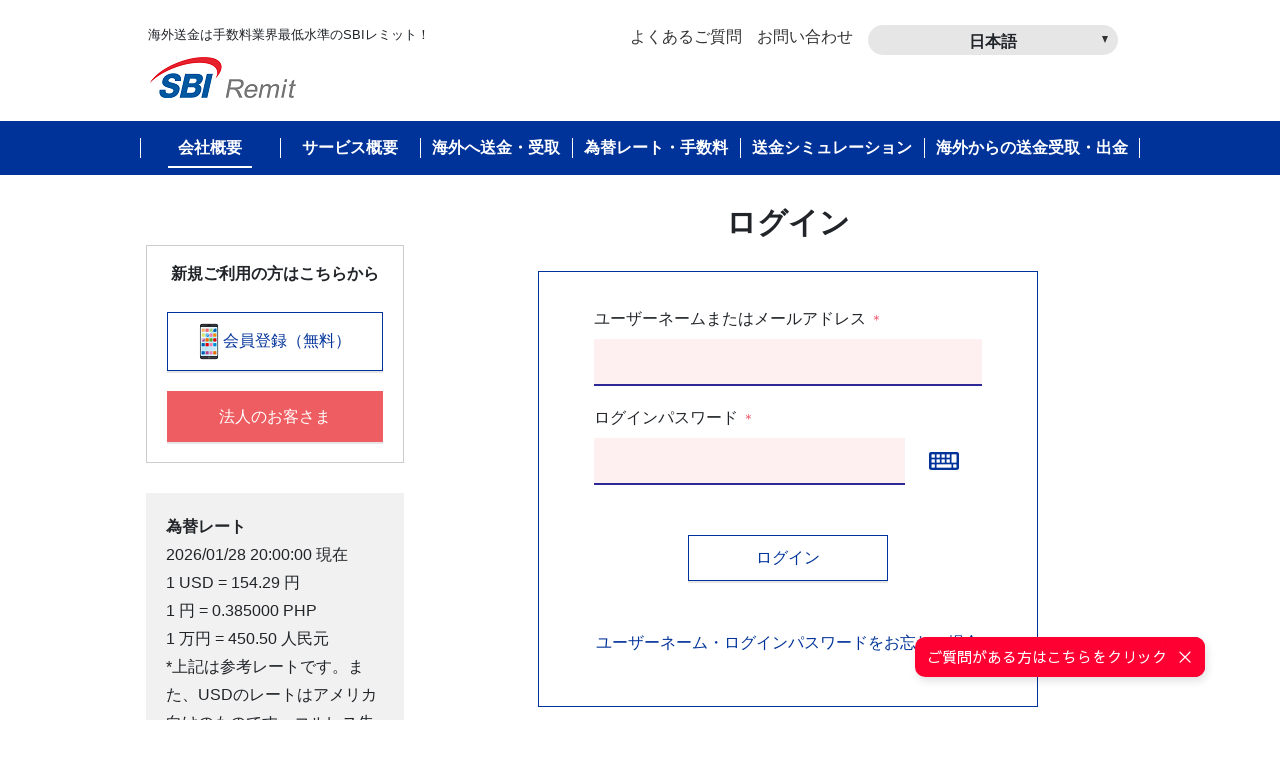

--- FILE ---
content_type: text/html;charset=UTF-8
request_url: https://ires.remit.co.jp/IRESWeb/MainMemberLoginInput.jsf
body_size: 11593
content:









<html>
  
  <head>
    <title>ログイン - 海外送金はお得な手数料のSBIレミット 国際送金サービス</title>
    <meta content="text/html; charset=UTF-8" http-equiv="content-type">
<meta content="text/css" http-equiv="Content-Style-Type">
<meta content="text/javascript" http-equiv="Content-Script-Type">
<meta HTTP-EQUIV="Pragma" CONTENT="no-cache">
<meta HTTP-EQUIV="Cache-Control" CONTENT="no-cache">
<meta http-equiv="X-UA-Compatible" content="IE=edge">
<meta name="ROBOTS" content="NOYDIR,NOODP,index,follow">
<meta name="description" content="国際送金・海外送金はお得な手数料のSBIレミットなら、最短10分程度でマネーグラム取扱店（世界約200カ国と地域に約25万拠点）へ海外送金が可能です。在日外国人の方に便利な多言語のサポートも万全です。" />
<meta name="keywords" content="国際送金,海外送金,外国送金,sbiremit,remit, ">
<meta name="google-site-verification" content="GXe1VJw1dwxvdj-GEwEP3JPZkDE3hkc7EhRmjL5tG_U" />
<meta name="viewport" content="width=device-width,initial-scale=1" />
<link href="./img/favicon.ico" rel="shortcut icon" >
<link href="./dist/css/bootstrap.min.css" rel="stylesheet" type="text/css"></link>
<link href="./dist/css/ui.min.css" rel="stylesheet" type="text/css">
<script language="javascript" src="./js/form.js" type="text/javascript"></script>
<script language="javascript" src="./js/main.js" type="text/javascript"></script>
<script language="javascript" src="./dist/js/jquery-3.3.1.min.js" type="text/javascript"></script>
<script language="javascript" src="./dist/js/bootstrap.bundle.min.js" type="text/javascript"></script>
<script language="javascript" src="./dist/js/ui.min.js" type="text/javascript"></script>

<script type="text/javascript">
  var _gaq = _gaq || [];
  _gaq.push(['_setAccount', 'UA-9124076-4']);
  _gaq.push(['_trackPageview']);
  (function() {
    var ga = document.createElement('script'); ga.type = 'text/javascript'; ga.async = true;
    ga.src = ('https:' == document.location.protocol ? 'https://ssl' : 'http://www') + '.google-analytics.com/ga.js';
    var s = document.getElementsByTagName('script')[0]; s.parentNode.insertBefore(ga, s);
  })();
</script>


  </head>
    <body onload="commonLoad('msgarea');" onunload="commonUnload()">
         
<form id="visiter_main_MemberLogin_Input:member" name="visiter_main_MemberLogin_Input:member" method="post" action="/IRESWeb/MainMemberLoginInput.jsf" enctype="application/x-www-form-urlencoded" onsubmit="javascript:return mulClickTokenCheck();">
<input type="hidden" name="visiter_main_MemberLogin_Input:member" value="visiter_main_MemberLogin_Input:member" />
<input type="hidden" name="uniqueToken" value="" /><input type="hidden" name="mulClickToken" id="mulClickToken" value="" /><div style="display:none;" id="doublesubmitMSG001">データを書き込み中にボタンをクリックし再度書き込まないでください。</div>
               







<div id="header_outline" class="rmt-header">
  <div id="header" class="rmt-header-contents">
    
  <input type="hidden" value="false" id="hideLogin" />



<!--ヘッダ定義 PC版-->
<div class="d-none d-md-block-org">
  <div class="rmt-header-top">
    <div id="header_logo" class="rmt-header-left">
      海外送金は手数料業界最低水準のSBIレミット！<br>
      
        <a href="https://www.remit.co.jp" class="d-inline-block mt-10">
          <span class="img-logo"></span>
        </a>
      
      
    </div>
    <div id="header_navi" class="rmt-header-right">
      <ul class="m-0">
        <li class="side">
          <div class="lang_default_pos">
            <div id="language">
              <span class="msg">
                <span class="msgID">MSG006</span>
                <span class="msg rmt-select-radius-wrapper">
                <span class="msgID">MSG007</span>
                <span class="rmt-select-dummy">
                  日本語
                </span>
                <select id="visiter_main_MemberLogin_Input:member:header:language" name="visiter_main_MemberLogin_Input:member:header:language" class="rmt-select-radius fw-bold" size="1" onchange="submit(); return false;">	<option value="en">English</option>
	<option value="ja" selected="selected">日本語</option>
	<option value="zh">中文</option>
	<option value="tl">Tagalog</option>
	<option value="vi">Tiếng Việt</option>
	<option value="id">Bahasa Indonesia</option>
	<option value="my">မြန်မာ</option>
	<option value="th">ภาษาไทย</option>
	<option value="km">ភាសាខ្មែរ</option>
	<option value="ne">नेपाली भाषा</option>
	<option value="pt">Português</option>
	<option value="es">Español</option>
</select>
              </span>
            </div>
          </div>
        </li>


        <li class="side">
          <span class="msgID">MSG001</span>

          <script type="text/javascript" src="/IRESWeb/javax.faces.resource/jsf.js.jsf?ln=javax.faces"></script><a href="#" onclick="mojarra.jsfcljs(document.getElementById('visiter_main_MemberLogin_Input:member'),{'visiter_main_MemberLogin_Input:member:header:j_id_id81pc3':'visiter_main_MemberLogin_Input:member:header:j_id_id81pc3'},'');return false" class="shade">お問い合わせ</a>
          

        </li>
        <li class="side">
          <span class="msgID">MSG003</span>
          <a href="https://www.remit.co.jp/faq/" class="shade">
          よくあるご質問
          </a>
        </li>
      </ul>

      <div id="header_content" class="rmt-header-middle">
        <div id="site_search" class="rmt-header-search-block mr-10">
          <div class="cse-branding-bottom">
            <div class="cse-branding-form">
              <div class="rmt-header-search-elm">
              </div>
            </div>
          </div>
        </div>
        <span class="msg d-inline-block">
          <a href="#" style="display:none;" onclick="mojarra.jsfcljs(document.getElementById('visiter_main_MemberLogin_Input:member'),{'visiter_main_MemberLogin_Input:member:header:j_id_id114pc3':'visiter_main_MemberLogin_Input:member:header:j_id_id114pc3'},'');return false" class="rmt-btn relative">ログアウト
            <span class="i-logout logout-position"></span></a>
        </span>
      </div>
     </div>
  </div>
</div>

<!--ヘッダ定義 モバイル版-->
<div id="mobile_header" class=" d-md-none-org">
<header class="logout" role="banner">
  <div class="container " style=" height: 60px; ">
    <div class="row">
      <div class="mobile_col col-3" >
        <a href="https://www.remit.co.jp/">
          <img src="/IRESWeb/dist/img/logo.png" alt="SBI Remit">
        </a>
      </div>
      <div class="mobile_col2 col-4">
        <!-- 会員登録 -->
        
          <a href="https://www.remit.co.jp/register/" class="registration-btn header-btn-position member-btn-style"><span class="msg">
          <span id="visiter_main_MemberLogin_Input:member:header:MemberLogin_side_image_memberEntryInput">会員登録（無料）</span></span></a>
        
      </div>
      <div class="mobile_col3 col-3">
        <!-- ログイン-->
        
          <a href="/IRESWeb/MainMemberLoginInput.jsf" class="login-btn header-btn-position"><span class="msg"><span class="msgID">MSG009</span>
            <span id="visiter_main_MemberLogin_Input:member:header:MemberLogin_side_register_link">ログイン</span></span></a>
        
      </div>
      <div class="col-2">
        <a class="sp-navi-btn sp-navi-btn-js" data-sp-navi-btn >
          <img src="img/sp_menu_btn.png" alt="MenuBtn">
        </a>
      </div>
    </div>
    <!-- .sp-menu -->
    <div class="sp-menu">
      <div class="sp-header-top clearfix">
        <a class="sp-menu-close sp-menu-close-js" data-sp-menu-close>
        </a>
        <div class="sp-search">
          <!-- section -->
          <section class="header-search">
            <input type="text" class="header-input header-input-js" value="サイト内検索">
            <input type="submit" class="header-submit" value="">
          </section>
          <!-- /section -->
        </div>
      </div>

      <div class="sp-lang-outer">
      </div>

      

      <div class="sp-menu-list01">
        
          <span id="login-menu-globalnav"></span>
        
        
      </div>
    </div>
  <!-- /.sp-menu -->

  </div>
</header>
</div>


    
    <div id="headerspase_navi" class="d-none d-md-block-org">
      <div id="globalnavi_outline_01" class="rmt-navi">
        <div id="globalnavi_top"></div>
          
            





<div id="globalnavi_main"  class="rmt-nav-inner">
  <div class="menu_point2"></div>
  <div id="menu1" class="rmt-item-wrapper-visiter" data-navi-item>
    <!-- 会社概要 -->
    <a href="https://www.remit.co.jp/corporate/corporate_profile/">
      <span class="msgID">main01</span>
      <span id="visiter_main_MemberLogin_Input:member:globalnavi_main_menu:visitor_main_menu_01" class="rmt-navi-item">会社概要</span>
    </a>
  </div>
  <div class="menu_point1"></div>
  <div id="menu2" class="rmt-item-wrapper-visiter" data-navi-item>
    <!-- サービス概要 -->
    <a href="https://www.remit.co.jp/service/">
      <span class="msgID">main02</span>
      <span id="visiter_main_MemberLogin_Input:member:globalnavi_main_menu:visitor_main_menu_02" class="rmt-navi-item">サービス概要</span>
    </a>
  </div>
  <div class="menu_point1"></div>
  <div id="menu3" class="rmt-item-wrapper-visiter" data-navi-item>
    <!-- 海外へ送金・受取 -->
    <a href="https://www.remit.co.jp/sendremittance/">
      <span class="msgID">main03</span>
      <span id="visiter_main_MemberLogin_Input:member:globalnavi_main_menu:visitor_main_menu_03" class="rmt-navi-item">海外へ送金・受取</span>
    </a>
  </div>
  <div class="menu_point1"></div>
  <div id="menu4" class="rmt-item-wrapper-visiter" data-navi-item>
    <!-- 為替レート・手数料 -->
    <a href="https://www.remit.co.jp/exchangeratecommission/exchange/">
      <span class="msgID">main04</span>
      <span id="visiter_main_MemberLogin_Input:member:globalnavi_main_menu:visitor_main_menu_04" class="rmt-navi-item">為替レート・手数料</span>
    </a>
  </div>
       <!-- 送金シミュレーション -->
  <div class="menu_point1"></div>
  <div id="menu5"class="rmt-item-wrapper-visiter">
    <span class="msgID">main05</span><a id="visiter_main_MemberLogin_Input:member:globalnavi_main_menu:remmitance02_06" href="#" onclick="mojarra.jsfcljs(document.getElementById('visiter_main_MemberLogin_Input:member'),{'visiter_main_MemberLogin_Input:member:globalnavi_main_menu:remmitance02_06':'visiter_main_MemberLogin_Input:member:globalnavi_main_menu:remmitance02_06','submenuid':'6'},'');return false" class="rmt-navi-item">送金シミュレーション</a>
  </div>
  <div class="menu_point1"></div>
  <div id="menu6" class="rmt-item-wrapper-visiter rmt-navi-item-last" data-navi-item>
    <!-- 海外からの送金受取・出金 -->
    <a href="https://www.remit.co.jp/receiveremittance/">
      <span class="msgID">main06</span>
      <span id="visiter_main_MemberLogin_Input:member:globalnavi_main_menu:visitor_main_menu_06" class="rmt-navi-item">海外からの送金受取・出金</span>
    </a>
  </div>
</div>
          
          <div id="globalnavi_foot_01"></div>
          <div id="globalnavi_sub_outline" class="rmt-menu hide">
            
<div id="globalnavi_sub_outline" class="rmt-menu-inner" data-menu>
  <!-- 企業情報 -->
  <div class="sub_menu_point1"></div>
  <div id="sub_menu1" class="rmt-item-wrapper">
    <span class="msgID">main01_sub01</span>
    <a id="visitor01_01" href="https://www.remit.co.jp/corporate/corporate_profile/" class="rmt-menu-item">
      企業情報
    </a>
  </div>
  <!-- 代表挨拶 -->
  <div class="sub_menu_point1"></div>
  <div id="sub_menu2" class="rmt-item-wrapper">
    <span class="msgID">main01_sub02</span>
    <a id="visitor01_02" href="https://www.remit.co.jp/corporate/message/" class="rmt-menu-item">
      代表挨拶
    </a>
  </div>
  <!-- コンプライアンスについて -->
  <div class="sub_menu_point1"></div>
  <div id="sub_menu3" class="rmt-item-wrapper">
    <span class="msgID">main01_sub03</span>
    <a id="visitor01_03" href="https://www.remit.co.jp/corporate/compliance/" class="rmt-menu-item">
      コンプライアンスについて
    </a>
  </div>
  <!-- SBIグループについて -->
  <div class="sub_menu_point1"></div>
  <div id="sub_menu4" class="rmt-item-wrapper">
    <span class="msgID">main01_sub04</span>
    <a id="visitor01_04" href="https://www.remit.co.jp/corporate/sbi/" class="rmt-menu-item">
      SBIグループについて
    </a>
  </div>
  <!-- 沿革 -->
  <div class="sub_menu_point1"></div>
  <div id="sub_menu6" class="rmt-item-wrapper">
    <span class="msgID">main01_sub06</span>
    <a id="visitor01_06" href="https://www.remit.co.jp/corporate/history/" class="rmt-menu-item">
      沿革
    </a>
  </div>
  <!-- メディア掲載情報 -->
  <div class="sub_menu_point1"></div>
  <div id="sub_menu7" class="rmt-item-wrapper">
    <span class="msgID">main01_sub07</span>
    <a id="visitor01_07" href="https://www.remit.co.jp/corporate/media/" class="rmt-menu-item">
      メディア掲載情報
    </a>
  </div>
  <div class="right mt-50">
     <a class="rmt-btn" data-close-menu>
     <span class="rmt-cancel mr-10"></span>
     <span class="msgID">MSG011</span>閉じる</a>
  </div>
</div>

          </div>
        </div>
      <div id="sub_menu_line"></div>
    </div>
  </div>
</div>


<!-- [[ MAIN ]] -->
<div id="mainspace_out">
  <div id="mainspace">
    <div id="mainspace_navi" class="d-md-none-org"></div>
    
        



<script language="javascript" type="text/javascript" src="js/member-login.js"></script>


<span ContentsID="visiter.main.MemberLogin_Input"></span>

<div class="form_title">
  <span class="msgID">MSG001</span>
  ログイン
</div>


<div class="form_mes2" id="msgarea">
  
</div>

<div class="rmt-login-box">
  <div>
    <!--ユーザーネーム -->
    <label for="contact_name">
      <span class="msgID">MSG003</span>
      ユーザーネームまたはメールアドレス
      <span class="red_10"><span class="msgID">MSG001</span>
        ＊</span>
      </label>
    <div class="box relative mb-20" id="1">
      <div class="input rmt-balloon-trigger">
        <input id="visiter_main_MemberLogin_Input:member:main:userName" type="text" name="visiter_main_MemberLogin_Input:member:main:userName" class="input_required" maxlength="50" />
      </div>
    </div>
    <!--ログインパスワード -->
    <label for="contact_name">
      <span class="msgID">MSG005</span>
      ログインパスワード
      <span class="red_10"><span class="msgID">MSG001</span>
        ＊</span>
      </label>
    <div class="box relative" id="2">
      <div class="input rmt-balloon-trigger">
        <input id="visiter_main_MemberLogin_Input:member:main:loginPassWord" type="password" name="visiter_main_MemberLogin_Input:member:main:loginPassWord" value="" maxlength="16" class="input_required w-80" />
        
        <a href="#" onclick="return showPopupLogin('memberLoginPassword','/IRESWeb');" class="rmt-keyboard-support">
          <span class="msg"><span class="msgID">MSG006</span>
          <span class="i-keyboard right"></span></span>
        </a>
      </div>
    </div>
  </div>

  <div class="form_submit_space1">
    <span class="msgID">MSG014</span>
    
  </div>
  <!--ログイン ボタン -->
  <div class="form_submit">
    <span class="msgID">MSG009</span>
    <input id="visiter_main_MemberLogin_Input:member:main:MainMemberLoginButton" type="submit" name="visiter_main_MemberLogin_Input:member:main:MainMemberLoginButton" value="ログイン" />
  </div>
  <!--ユーザネーム・ログインパスワードをお忘れの方 -->
  <p class="text-center">
    <span class="msg">
      <span class="msgID">MSG015</span>
      <a href="#" onclick="mojarra.jsfcljs(document.getElementById('visiter_main_MemberLogin_Input:member'),{'visiter_main_MemberLogin_Input:member:main:j_id_id92pc6':'visiter_main_MemberLogin_Input:member:main:j_id_id92pc6'},'');return false" class="theme">ユーザーネーム・ログインパスワードをお忘れの場合</a>
    </span>
  </p>
  <input id="visiter_main_MemberLogin_Input:member:main:callobject" type="hidden" name="visiter_main_MemberLogin_Input:member:main:callobject" />
</div>
    

  </div>
  <div id="sidespace_outline">
    
        







<script language="javascript" type="text/javascript" src="js/member-login.js"></script>
<script type="text/javascript" charset="utf-8" src=https://static.fraud-alert.net/Caulis.remit.min.js></script>

<!-- [[ SideSpace ]] -->
<div id="side_register">
    <div id="side_register_title">
        <!-- 新規ご利用の方はこちらから -->
        <span id="visiter_main_MemberLogin_Input:member:sub:MemberLogin_side_register_title">新規ご利用の方はこちらから</span>
    </div>
    <div id="side_register_btn" class="mb-20">
        <!-- 会員登録 -->
        <a href="https://www.remit.co.jp/register/" class="rmt-btn w-100">
			<img src="img/computer_smartphone1_icon.png">
			<span class="msg"><span class="msgID">MSG007</span>
            <span id="visiter_main_MemberLogin_Input:member:sub:MemberLogin_side_image_memberEntryInput">会員登録（無料）</span></span></a>
    </div>
    <div id="side_register_link">
          <a href="https://www.remit.co.jp/service/flowcorporation/" class="rmt-btn-highlight w-100"><span class="msg"><span class="msgID">MSG017</span>
          <span id="visiter_main_MemberLogin_Input:member:sub:MemberLogin_side_register_link">法人のお客さま</span></span></a>
    </div>
</div>

<input id="visiter_main_MemberLogin_Input:member:sub:callobject" type="hidden" name="visiter_main_MemberLogin_Input:member:sub:callobject" />






<script>
$(function(){
	$('#remittancerestriction').prop('href','https://www.remit.co.jp/sendremittance/remittancerestriction/');
	})
</script>
<div class="rmt-card2 mb-30"><div class="fw-bold">為替レート </div><div>2026/01/28 20:00:00 現在<br />1 USD = 154.29 円<br />1 円 = 0.385000 PHP<br /><!-- 6.3347 / 80.61 * 10000 -->1 万円 = 450.50 人民元<br />*上記は参考レートです。また、USDのレートはアメリカ向けのものです。コルレス先が送金先国毎に定めていますので、具体的なレートの確認は送金シミュレーションで送金先国名を選び、ご確認ください。</div></div><div class="rmt-card2 mb-30"><div class="fw-bold">1回あたり海外送金上限額</div><div><!-- 10,000 USD ≒ --> 1,000,000 円</div><div>*実際の送金上限額は送金先国や送金方法により異なります。</div></div>

<!-- 2013/11/13 追加 -->
<div class="rmt-card2 mb-30">
  <div class="fw-bold">送金依頼 制限 対象国</div>
  <!-- RUSSIA
  <br />UKRAINE
  <br />TURKEY
  <br />POLAND
  <br />MOLDOVA
  <br />GHANA
  <br />NIGERIA
  <br />GREECE
  <br />GEORGIA
  <br />LATVIA
  <br />UZBEKISTAN
  <br />KAZAKHSTAN
  <br />TAJIKISTAN -->
  <p class=" text-right"><a id="remittancerestriction" target="_blank" class="caption fw-normal theme">詳しくはこちら</a></p>
</div>


<!--
<div class="clear"></div>
<div style="width:200px; margin:20px 0px 10px 0; padding-bottom:5px; background-color:#FFFFFF; border: 1px solid #CCCCCC;">
<div style="width:196px; height:20px; margin: 2px; padding-top: 2px; background-color: #eeeeee; color: #333333; text-align:center; font-size: 9pt; font-weight:bold;">
海外送金先についてのお知らせ</div>
<p style="margin: 5px;">

<span class="blue_10_b">ネパール</span>（5月12日現在）<br />
ネパール地震のため閉鎖していましたが、被災地拠点で一部、営業を再開しております。<br />
<br />

受取人さまへ事前に確認されることをおすすめします。<br />
</p>
</div>
-->


    
  </div>
</div>

<!-- [[FOOTER]] -->

  






<a id="page-top" href="#" class="rmt-page-top">
  <span class="i-top"></span>
</a>

<div class="rmt-contact">
  <div class="content">
    <h3 class="title left">
      <span class="msgID">MSG013</span>
      よくあるご質問・お問い合わせ
    </h3>
    <ul class="right">
      <li>
        <a href="https://www.remit.co.jp/faq/" class="card">
          <figure>
            <span class="i-faq2-active"></span>
          </figure>
          <span class="msgID">MSG014</span>
          よくあるご質問
        </a>
      </li>
      <li>
        <a href="#" onclick="mojarra.jsfcljs(document.getElementById('visiter_main_MemberLogin_Input:member'),{'visiter_main_MemberLogin_Input:member:footer:j_id_id38pc8':'visiter_main_MemberLogin_Input:member:footer:j_id_id38pc8'},'');return false" class="card">
          <figure>
            <span class="i-mail-active"></span>
          </figure>
          <span class="msgID">MSG015</span>
          お問い合わせ</a>
      </li>
    </ul>
  </div>
</div>
<footer>
  <div id="footer"></div>
  <div id="copy" class="copyright">
    <span class="msgID">MSG007</span>
    Copyright Â© SBI Remit Co., Ltd. All Rights Reserved.
  </div>
</footer>

<script>


//ヘッダー出し分け 要素挿入
//sp-login-btn-menu ⇒ header

if (document.getElementById("hideLogin").value == 'false'){
    $('div[id^="globalnavi_outline_"]').clone(true).prependTo('#login-menu-globalnav');
}

if (document.getElementById("hideLogin").value == 'true'){
    $('div[id^="globalnavi_outline_"]').clone(true).prependTo('#logout-menu-globalnav');
    $('#headerspase_navi div[id^="globalnavi_outline_"]').clone(true).prependTo('#mainspace_navi');
    $('#mainspace #globalnavi_sub_outline.rmt-menu').before('<div id="globalnavi_sub_accordion"><span class="open">OPEN</span><span class="acclose">CLOSE</span></div>');

    //ログイン時のアコーディオンメニュー処理
    $('#mainspace #globalnavi_sub_accordion').click(function () {
      $('#mainspace #globalnavi_sub_outline.rmt-menu').toggleClass('visible');
      $('#mainspace #globalnavi_sub_accordion').toggleClass('visible');
    });
}

// ハンバーガーmenu ON/OFF
  $('[data-sp-navi-btn]').on('click', function () {
    $('.sp-menu').toggleClass('active');
    checkWidth();
    return false;
  });
  $('[data-sp-menu-close]').on('click', function () {
    $('.sp-menu').removeClass('active');
    checkWidth();
    return false;
  });


// 画面サイズチェック関数
function checkWidth() {
  // 画面幅を取得
  var width = window.innerWidth;
  if (width <= 768) {
    // 768px以下(モバイル)の場合
    $('#language').prependTo('#header .sp-lang-outer');
  } else {
    $('#language').prependTo('#header_navi .lang_default_pos');
  }
}

// 画面サイズが変更された時に実行
window.addEventListener("resize", checkWidth);

</script>


<input type="hidden" name="javax.faces.ViewState" id="j_id_id15:javax.faces.ViewState:0" value="CVsbrabqVYx6OdwksOSyXL9fLydmLyRWWxxlUMVdFCUDdxy27cpfrxbGxDT+Ivh0wANZkrvqZe7Y8Zujb4l04Hz0pyPtrSrb9DNYQen2BRKGABfl8Q8NFpsPxIb2BGTpscRNcYFcROO4liJjTT1GUP57IfX18vzeZoZNg/GplGH8732wE/BsXWyFlytY7aZfM33dCmwh84OuMrbDcuqI8LeGhHMl8lpFz0U8XV3i8mBx9EfEOyHxDe2z2Z3msr/NhvC65y7UJRJ/NnN76H4p6OfRPoL83UF+pUUlqyTfRXznlXQ1MCGnoldFVfswhoJf8xEaEaUUWGdU+3EGOb6C+16cG2yR+QO1deYCAiybQX9czaPRWrp841h3VjZTpVZ5rSX3Zv1Uuqe6nQo+1Y4zbH5aQstPGnRiQAaX4pTSW3KCYRB9GQjLgScesRhlPjvKlyJQIGwfXnBvAU/ZD+QpoRxEE0Bl/XZ68dihA0rouqhfTdBkqrmlmR0zhAnglNZLgeT2WFJJUp4J2EJTOwv4znV2Mhruw5ji1WVzrZc+KilXK0d7suEL6VIuFrph2TPE/cFQF1PyRjcwEfdVMz4lOKNpjkrw53MiEiUjD8J57Z4R44WyqxNW6fwBtyS/11+Ieo++mXRNOnFHHgFdZPpdXImEtRgJI/pl3dKTbUY0SRCF1zuay4kiurXcx8TO/[base64]/iobNq8YV9BouwI6RlOex2xMONCzkCWw/Qm3ezJrfoEmDHRnKTdxpZXADNczbq8BtXKq3MS7m3isoWbLczPAy9GUtFEamteKALuMHOSXdvNcmhFfr3arGwakY+zoJ9c+FJ6M1caD172MFE+nnoTY8wiBTb0oRhVQSXe28AFyzh/+xybbyfuluyvO3bd0oOywMuOzumH7Ed2np0evzbCMrOxvvT1WcUdf9jWRkA9E7gCbZXyIO6tsyl0gLX0LJqYRYImdUExBJLJax+AN/hXIeuyNoh5p1WNDo0wkS64rhrZmHIA0ODnWtOIh6zZByoNw50ONf159GdD/MxZ/EE6Dyvafdiz5UHRlfalZDKRNn8e2Q9pd613/1HTa83uusTo5dFGQJm8Sm6Bw6hAmUx98OGddr76QtIvS+sSA54Q1JFMpI8emtVLHYITlFHF4xQ2x1tZDRgf/qjrGC2cpZMyq9gqzfEOSu5alUko20L2h0x8DZWYMD1sjoaKACoi1ojjvsfTSKqo23GkHiVUzinsZGDzwsHBQzLIvHV3vKaxxD4BOe3tVBTqg2hcaTJpRLxAiPMVSDF76DGlWFf7h/7wwn6nrGyn7ikT3RnRhwIKYQLIlnoONrP85gYy3BueLGp4HraPM6KLj+jRNhA4eVXyRR8RNpFvUJ78+do3ujRPfD3bqlK+x67mPAkX7gJvp2EWX8QskeAEjAhWNxN9nxVqytU0sWfdZWl1tkVybFzSx59YG6uwRFuacfjMo6YEXzoAHqqWnN9/IivD4xrxDupbzQdhznEg8zRdcQ7US9x6WDt6nEcBi3l/K7Rdtcg2XP19jjn42a6lrtQMF0UPkfbkfxpDXhQHbWChEc5MaluxWL5wGbAEzetZUEsiXRW6/1Kyowui5vS0CG4L0CaDy53eQKaPiL79o1i4LIoaUnzHURuz4GdF1lHXRy/2gEEREyYOaNTi+MRBPGv5lVleLWaO/X9EnSLsioebKvNzc9f3ymzK8NFSh0eQlj3ZuMvGMv5Y6oPm5vvQwyOI0Ga2Uvwb5lLoII/hAvUPKWrbT3JxkgjPB6JA/YABnoNjRQM4xo9pKpb1Nh5dL8iEdUoKt3g8pmzQr85UzfQFtCy2w+IpVIhl4k/w8glPYFmGVjPwwVAnPxFcqb9Vogs02sbzvdEeF3UJhFr5HDEvZNPAwqbFifnXzIiPrEgGcd0e49lhVRNqMVutgPj1nAhS5+qAV9jxZ/7btn3+24k+Ye+2rzCkFTAsIVpLvNNL8+Oke33U6nsXwlLI+dkpRZSVzRFNenp/mlUDdpaPesxDT6XySQtSTnwbhofz0Jd/zBZnoGzdNQZ6NtXslQuK/8wu8mx/70/HVwIuyi5ZL49jHt2PrNyw2X5BQsglCuLzPQDXKeP+woZgdvnPUgr/g8tr4Jai+xuzReniHRB3KKAld29Sy8bZyOlTFk59HL+59JSI9BgyWG+1rpE3+HWF0BPh4+S1f+Iapphvm/0bz9KRRpYzBGqIhKslAW5JC/iqX/ESXCxKv0hXBwMQpIjt+N5gsusQvzePuTE0tmDdUDt0ogebbq7QqWET/AGUuT0KcmUzTEzR+aQiEDPLbKepU66nfpjNyeJbDOeV1/aezq/kVm7jCcXEHzSBoak4p8hu3Tel5JpI46GnO+HB5S0OXcsfO3GEhkNDyyNYSIZNVBAeJnS2ic1v15uZvHuSZsdUjo3s28FERdtlr2ovzp5fopgPCd6x685PClJuH61gEZV4y+LAh/UCOisJ/Oqik5l4FiUA3rRww6JpGjIHZ1dryPQf3iuLw9PBuF6WND3+4urswiKJ1bSjAEp8iXHtfrMSyCUWSk9w10wEd+fEfyqyHBRr2lV/te8dtyuxivj8Bzy0OjKCwyOZTx6LBsnsR/JuqX+LoK9qE8viaz8yIN/[base64]/mKVWfoQYv5fBQWmYRWC7L1AQCXaVKq2a41vsR0K0raDX4JSLQ5gey5EaQenhrVKo3zY2U1GRkORJqZ98tMvAJevS/HpyMnWIn2qjhL/qnkOEHYfOCP56NW08hNXrfYjU6P8qbH+sxp2nEnjMYzpa5DwhKCxeBMR/6u92xrZte25o5wtFpspOPAVOGiQPuN5BCMrRZPpwizOebIcEOL6U3vW776HWjIsCXRCYh4PaSKCEpRoiS7Z+jW68gsr7GvqFDMfITlcg07qZbpav/rYUlK8agR4S8tNgRlqOF5JEn2gS8NwofaVwRtgVy5WMdqCcmvA/GkQwzk0OMaMz/l7K2RatvdBJiqXlHFfVH3cs2X0w5AQ3dk94otsqarPrcNujvu4u3BbuHg/ROqAjMsNBTSlLnin0XOSNK5Y3DvNSKXQjmneoIQWvoH5etvAo7sgEvt+5lKCakUzPcc8aq+JmfTFAlbyLKUAu/[base64]/x2+Tz85bjxV0WcjAqC9ebNIqsOHg6TKiTW495qJqWX5VbhNk/[base64]/sJ3CS+xyKHvwj9WYrMrfhgpOZLGTOGCv9nPI/QivUbmIEmVqu/UZE+Rc1k7mqB1cP/z5LNPJeLeFaHsS0tfKPYlOELMYHZh53zZl23fwaz94YYXjlWzxt5+th032nMjaUBG/swbWKm9lJpgcpeps8hzmzvuhPOt6/Lg3ca/pmWY1OAgOrx5tOSqQ7t5nCgyl7V27c7oGH7capx0CACRYTLs1fYHkR0On1j5Egqu98j3v2lLZ4gsInlCX3Hof+UHo2ui2QfebyGgJ0/BjGKdFxlk8ItOINPWzr0gpQEdDWZuZMKZmLiXZx5JyK8HVoStD2PCCQ4SNiVLqMnvf5pgksAhC6lpqBfq5pecAJNfOzZmm/92avXCwtLBYjYIf0zKPbQWqG6ucWsiV+npK9e5DjOxKn/XJiykXPSq5fHmmO9rNrRYj9weHQOqtLLmACL1yNsJQV7qrsMCZg52tFP7DkEQVowFOjrvwQkRV99astDA3RCZ4DlCapGTjFCbdQc1p1KwRU11oul2LDWPH/pBy9jRn82MK9ebxo+xBBWX285irYtmy75hVhpm2M+rErByxJJZekMFjX2MOY55i6IjMF+Fg636TVIbX1PWm/MhdyZ+MgJ4eXWzR6rW4LHcM/m6DkeBZ05c7ommzb5o7SfQuJ8ZfPxEqLWf1zTRPX9ronX4ry+LvZ8E3MOONxEuxz7up4l0EpOckv1bCDFVTE7AadMDaYhqZHNTnHbH86MsNyjmKQsbWYPRyWcoAq73ZsJLzpooGZRjfc/DHl6efYEmskOnjwVqkWy7xjXwIiPthZox27xwpJ33QAXy7B/ooaM3BfI3Fv77/MfqG48AkRC7PnfSLukGhjIzreWeuSh4L/dV7v2DKbeOztfCzwYflMGH1SqGt7zIy7QXyiKo7RxmrqB4lYXrkyMtVsGFsv/U9Gxy9aRJYOuj20a9cHJpxEhQT1fqswLpEFreVev3NN3bVQzFMYKIswXdCfYex3Uy12vo+dNiP1BEzuPlBraD++edSt/8sQ0e3g+KAr4P/SJAeAuwKMqcLKjngfb/LQdCSD3o97ghjOqMgqw51GPw8N+bzXw9FpqV+PuoWa9xsgA4F0Tx1yIwFnMWfbxTf1Doa8gUeRPOaCm2gyx8iuL4F8rdyzvB0MFmYy/UQzG0LLgdX5yUDoE6ieqKm3DZQO/Ec/FIkq6EDKMqispuo/rfLgTCj0gGBaKRLklSERml2zYQsOu20feRyoJowA5c0btgWwTWgUFphpclTd6Tgt+ihJnTzyW6KNsCqsKqGROj/TpteTWvTtilY3vhlXcOeONEn1SRKj3KfMJL3NOT2RUr6mtu8meBCrWfoNU6PnKT8YhoRs7DX7C4brZNUOJVTkXVIkzbIXOpK9MWHAKmcu3voMdWWiExeRCY+Nrht1rrgvd9wINRlJ2BCCh7VIXEZhzCatGK+2m8K39IWm795LAM4Q/7nplNb6rQVUlN96dZZmDg7zsXmOmEMI27FSOYmaxwdltE6GGsjPrFuK6h63irPJKtAvX8EbH+0HEvOSzhwjcIR/[base64]/tzZtCNr3AOi" autocomplete="off" />
</form>
         <script type="text/javascript" src="https://fspark-ap.com/tag/ENcJQC6dVP7P160FS.js"></script>
      </body>

   
</html>


--- FILE ---
content_type: text/css;charset=UTF-8
request_url: https://ires.remit.co.jp/IRESWeb/dist/css/ui.min.css
body_size: 9024
content:
@import url(bootstrap-reboot.min.css);@import url(modaal.min.css);*{-webkit-box-sizing:border-box;box-sizing:border-box;font-family:'Yu Gothic', '游ゴシック', YuGothic, '游ゴシック体', 'ヒラギノ角ゴ Pro W3', 'メイリオ', sans-serif}form{margin-bottom:0}ul,li{list-style:none}ol li{list-style:decimal}a{cursor:pointer;text-decoration:none}a.shade{color:#333 !important}a.bright{color:#fff !important}a:hover,a focus{opacity:0.6;text-decoration:none}select{-webkit-appearance:none;-moz-appearance:none;appearance:none;background-color:rgba(0,0,0,0);border:0;border-bottom:2px solid #2e2797;border-radius:0;color:#333;cursor:pointer;font-size:14px;height:47px;padding:10px;width:100%}input[type="text"],input[type="password"],textarea{border:0;border-bottom:2px solid #2e2797;font-size:14px;height:47px;padding:10px;width:100%;-webkit-appearance:none;-moz-appearance:none;appearance:none}input[type="text"]::-webkit-input-placeholder,input[type="password"]::-webkit-input-placeholder,textarea::-webkit-input-placeholder{color:#2e2797}input[type="text"]::-moz-placeholder,input[type="password"]::-moz-placeholder,textarea::-moz-placeholder{color:#2e2797}input[type="text"]::-ms-input-placeholder,input[type="password"]::-ms-input-placeholder,textarea::-ms-input-placeholder{color:#2e2797}input[type="text"]::placeholder,input[type="password"]::placeholder,textarea::placeholder{color:#2e2797}input[type="text"]:-ms-input-placeholder,input[type="password"]:-ms-input-placeholder,textarea:-ms-input-placeholder{color:#2e2797}input[type="text"]::-ms-input-placeholder,input[type="password"]::-ms-input-placeholder,textarea::-ms-input-placeholder{color:#2e2797}input[type="text"]:focus,input[type="password"]:focus,textarea:focus{background-color:#ddeff7;outline:0}input[type="text"]:disabled,input[type="password"]:disabled,textarea:disabled{background:#F4F4F4;border-bottom:2px solid #999}input[type="checkbox"]:focus{opacity:0.7;outline:0}input[type="radio"]+label{margin-left:5px}table{width:100%;font-size:14px}table tr:nth-child(odd){background-color:#f8f9fc}table th,table td{border:1px solid #ccc;vertical-align:middle}table th{background:#e7eaf5;padding:15px 5px;text-align:center;min-width:50px}table td{text-align:left;padding:15px 5px;word-break:break-word}.theme{color:#039 !important}.m-0{margin:0 !important}.m-10{margin:10px !important}.mt-10{margin-top:10px !important}.mt-20{margin-top:20px !important}.mt-30{margin-top:30px !important}.mt-50{margin-top:50px !important}.mb-10{margin-bottom:10px !important}.mb-20{margin-bottom:20px !important}.mb-30,.form_mes,.form_frame_tel,.form_frame_conplet,.form_frame_conplet2{margin-bottom:30px !important}.mb-40{margin-bottom:40px !important}.mb-50{margin-bottom:50px !important}.ml-5{margin-left:5px !important}.ml-10{margin-left:10px !important}.ml-20{margin-left:20px !important}.mr-5{margin-right:5px !important}.mr-10{margin-right:10px !important}.p-0{padding:0px !important}.p-10{padding:10px !important}.pt-10{padding-top:10px !important}.pb-10{padding-bottom:10px !important}.pl-10{padding-left:10px !important}.pr-10{padding-right:10px !important}.w-80{width:80% !important}.w-100{width:100% !important}.w-auto{width:auto !important}.h-auto{height:auto !important}.display-1,.form_title,.lo_title,.popup_title{font-size:30px !important;font-weight:500 !important;letter-spacing:normal !important;line-height:1.2 !important}.display-2,.rmt-title,.box_main .title,.box_mainLocal .title,.popup_title,.form_frame_conplet,.form_frame_conplet2{font-size:24px !important;font-weight:500 !important;letter-spacing:normal !important;line-height:1.2 !important}.display-3,.box_main .titleCaution_sub,.box_main .titleCaution_sub_en,.box_mainLocal .titleCaution_sub,.box_mainLocal .titleCaution_sub_en,.popup_mes{font-size:22px !important;font-weight:500 !important;letter-spacing:normal !important;line-height:1.2 !important}.display-4,.rmt-info-box,.form_frame_solid p,.form_frame_solid3 p,.form_frame_solid_print p,.entrycomplete_receipt_inbox_r,.entrycomplete_inbox_r,.sub_text_border,.box_main .lead,.box_mainLocal .lead,.box_main .flow .flow_right,.box_main .flow .flow_right_02,.box_main .flow .flow_right_03,.box_main .flow .section_right_02,.box_main .section .flow_right,.box_main .section .flow_right_02,.box_main .section .flow_right_03,.box_main .section .section_right_02,.box_main .section_last .flow_right,.box_main .section_last .flow_right_02,.box_main .section_last .flow_right_03,.box_main .section_last .section_right_02,.box_mainLocal .flow .flow_right,.box_mainLocal .flow .flow_right_02,.box_mainLocal .flow .flow_right_03,.box_mainLocal .flow .section_right_02,.box_mainLocal .section .flow_right,.box_mainLocal .section .flow_right_02,.box_mainLocal .section .flow_right_03,.box_mainLocal .section .section_right_02,.box_mainLocal .section_last .flow_right,.box_mainLocal .section_last .flow_right_02,.box_mainLocal .section_last .flow_right_03,.box_mainLocal .section_last .section_right_02,.popup_text,.popup_text3,.popup_text4,#side_login,#side_login_info{font-size:16px !important;font-weight:500 !important;letter-spacing:normal !important;line-height:1.2 !important}.display-5,.form_main .help,.form_main .help2,.form_main .help_12px,.form_mes,.form_frame_tel,.form_frame_solid4,.sub_alert,.form_firstlogin_right,#path,.popup_frame_solid,.popup_frame_solid2,.popup_text2,.autoSendTable,.autoSendTable2{font-size:14px !important;font-weight:500 !important;letter-spacing:normal !important;line-height:1.2 !important}.caption,.box_main .section_rightLink,.box_mainLocal .section_rightLink{font-size:12px !important;line-height:1.5}.fw-light{font-weight:300 !important}.fw-normal,.box_main .section_rightLink,.box_mainLocal .section_rightLink{font-weight:400 !important}.fw-bold,.form_title,.lo_title,.form_frame_solid p label,.form_frame_solid3 p label,.form_frame_solid_print p label,#side_login_info #side_login_title{font-weight:700 !important}.left{float:left !important}.right{float:right !important}.text-left{text-align:left !important}.text-right,.right_text,.right_text2{text-align:right !important}.text-center{text-align:center !important}.va-middle{vertical-align:middle}.hide{display:none !important}.d-block{display:block !important}.d-inline-block{display:inline-block !important}.d-table{display:table !important}.d-table-cell{display:table-cell !important}.break,.rmt-header .rmt-header-contents .rmt-header-left,.rmt-card4,.form_before label,.form_before2 label,.popup_text,.popup_text3,.popup_text4,.popup_text2{word-break:break-all !important;word-wrap:break-word !important}.attention{color:#eb4c5f !important}.relative{position:relative !important}.x-hidden{overflow-x:hidden !important}.pb-always{page-break-after:always}._icon,.i-arrow-l,.i-arrow-r-sm,.i-arrow-r,.i-arrow2-r-sm-active,.i-arrow2-r-sm,.i-balloon,.i-bill,.i-calendar,.i-clock,.i-company-active,.i-edit,.i-exchange,.i-facebook-active,.i-facebook,.i-faq,.i-faq2-active,.i-female-active,.i-female,.i-garbage,.i-glass,.i-glass2,.i-google-plus,.i-join,.i-keyboard,.i-login-active,.i-login,.i-logout,.i-mail-active,.i-male-active,.i-male,.i-outside,.i-pdf,.i-pie,.i-print,.i-reload-active,.i-reload,.i-sort-arrow,.i-sort-asc,.i-sort-desc,.i-sp-menu,.i-top,.i-twitter,.i-user-active,.i-user,.i-yahoo,.i-youtube{background-image:url("../img/_icon.sprite.png?v=nVCFx43XYpsc0aMpCkznwuR2h9BQfp1DJtodK");background-repeat:no-repeat;display:inline-block}.i-arrow-l{background-position:-5px -5px;height:31px;width:32px}.i-arrow-r-sm{background-position:-5px -41px;height:14px;width:14px}.i-arrow-r{background-position:-5px -60px;height:31px;width:32px}.i-arrow2-r-sm-active{background-position:-5px -96px;height:8px;width:4px}.i-arrow2-r-sm{background-position:-5px -109px;height:8px;width:4px}.i-balloon{background-position:-5px -122px;height:41px;width:35px}.i-bill{background-position:-5px -168px;height:24px;width:66px}.i-calendar{background-position:-5px -197px;height:16px;width:17px}.i-clock{background-position:-5px -218px;height:40px;width:40px}.i-company-active{background-position:-5px -263px;height:27px;width:23px}.i-edit{background-position:-5px -295px;height:41px;width:40px}.i-exchange{background-position:-5px -341px;height:28px;width:30px}.i-facebook-active{background-position:-5px -374px;height:27px;width:27px}.i-facebook{background-position:-5px -406px;height:26px;width:26px}.i-faq{background-position:-5px -437px;height:27px;width:27px}.i-faq2-active{background-position:-5px -469px;height:31px;width:30px}.i-female-active{background-position:-5px -505px;height:26px;width:22px}.i-female{background-position:-5px -536px;height:26px;width:22px}.i-garbage{background-position:-5px -567px;height:22px;width:14px}.i-glass{background-position:-5px -594px;height:15px;width:15px}.i-glass2{background-position:-5px -646px;height:26px;width:27px}.i-google-plus{background-position:-5px -614px;height:27px;width:31px}.i-join{background-position:-5px -677px;height:26px;width:40px}.i-keyboard{background-position:-5px -708px;height:18px;width:30px}.i-login-active{background-position:-5px -731px;height:20px;width:20px}.i-login{background-position:-5px -756px;height:20px;width:20px}.i-logout{background-position:-5px -781px;height:20px;width:23px}.i-mail-active{background-position:-5px -806px;height:31px;width:32px}.i-male-active{background-position:-5px -842px;height:26px;width:26px}.i-male{background-position:-5px -873px;height:26px;width:26px}.i-outside{background-position:-5px -904px;height:10px;width:12px}.i-pdf{background-position:-5px -919px;height:23px;width:17px}.i-pie{background-position:-5px -947px;height:21px;width:21px}.i-print{background-position:-5px -973px;height:20px;width:20px}.i-reload-active{background-position:-5px -998px;height:22px;width:21px}.i-reload{background-position:-5px -1025px;height:20px;width:18px}.i-sort-arrow{background-position:-5px -1050px;height:20px;width:7px}.i-sort-asc{background-position:-5px -1075px;height:8px;width:7px}.i-sort-desc{background-position:-5px -1088px;height:8px;width:7px}.i-sp-menu{background-position:-5px -1101px;height:55px;width:49px}.i-top{background-position:-5px -1161px;height:50px;width:50px}.i-twitter{background-position:-5px -1216px;height:26px;width:31px}.i-user-active{background-position:-5px -1247px;height:23px;width:20px}.i-user{background-position:-5px -1275px;height:19px;width:16px}.i-yahoo{background-position:-5px -1299px;height:27px;width:29px}.i-youtube{background-position:-5px -1331px;height:26px;width:37px}.img-logo{background:url(../img/logo.png) center no-repeat;display:inline-block;height:47px;width:150px}.img-driver-license{background:url(../img/identification2.png) center no-repeat;display:inline-block;height:48px;width:78px}.img-identification{background:url(../img/identification.png) center no-repeat;display:inline-block;height:47px;width:75px}.img-myNumberCard{background:url(../img/myNumberCard.png) center no-repeat;display:inline-block;height:48px;width:78px}.img-passport{background:url(../img/passport.png) left no-repeat;display:inline-block;height:48px;width:111px}.rmt-header{display:inline-block;margin-top:25px;width:100%}.rmt-header .rmt-header-contents{width:100%}.rmt-header .rmt-header-contents .rmt-header-top{display:-webkit-box;display:flex;display:-ms-flexbox;display:-webkit-flex;-webkit-box-flex:1;-ms-flex:1;flex:1;-ms-flex-positive:1;flex-grow:1;-webkit-box-pack:center;-ms-flex-pack:center;justify-content:center}.rmt-header .rmt-header-contents .rmt-header-left{font-size:13px;width:385px}.rmt-header .rmt-header-contents .rmt-header-left img{margin-top:10px}.rmt-header .rmt-header-contents .rmt-header-right{text-align:right;width:600px}.rmt-header .rmt-header-contents .rmt-header-right li{float:right;font-size:16px;margin:0 15px 0 0}.rmt-header .rmt-header-contents .rmt-header-middle{display:inline-block;margin-top:10px}.rmt-header .rmt-header-contents .rmt-header-middle .logout-position{position:absolute;left:30px}.rmt-header .rmt-header-contents .rmt-header-search-block{display:inline-block;width:300px}.rmt-header .rmt-header-contents .rmt-header-search-block .rmt-header-search-elm{position:relative;width:100%}.rmt-header .rmt-header-contents .rmt-header-search-block .rmt-header-search-elm input[type="text"]{padding:0 30px 0 10px}@media all and (-ms-high-contrast: none){.rmt-header .rmt-header-contents .rmt-header-search-block .rmt-header-search-elm input[type="text"]{padding:10px 30px 0 10px}}.rmt-header .rmt-header-contents .rmt-header-search-block .rmt-header-search-elm input[type="text"]::-ms-clear{display:none}.rmt-header .rmt-header-contents .rmt-header-search-block .rmt-header-search{background-color:rgba(0,0,0,0);border:none;bottom:-8px;font-size:0;height:24px;position:absolute;min-width:20px;right:5px;-webkit-transform:translateY(-50%);transform:translateY(-50%);width:20px;-webkit-box-shadow:none;box-shadow:none}.rmt-navi{background-color:#039;display:inline-block;position:relative;margin-top:20px;width:100%}.rmt-navi .rmt-nav-inner{display:-webkit-box;display:flex;display:-ms-flexbox;display:-webkit-flex;-webkit-box-flex:1;-ms-flex:1;flex:1;-ms-flex-positive:1;flex-grow:1;-webkit-box-pack:center;-ms-flex-pack:center;justify-content:center}.rmt-navi .rmt-nav-inner .rmt-item-wrapper,.rmt-navi .rmt-nav-inner .rmt-item-wrapper-visiter{position:relative}.rmt-navi .rmt-nav-inner .rmt-item-wrapper:before,.rmt-navi .rmt-nav-inner .rmt-item-wrapper-visiter:before{background-color:#fff;bottom:0;content:"";height:20px;left:0;margin:auto;position:absolute;top:0;width:1px}.rmt-navi .rmt-nav-inner .rmt-item-wrapper:hover,.rmt-navi .rmt-nav-inner .rmt-item-wrapper-visiter:hover{background-color:#002166}.rmt-navi .rmt-nav-inner .rmt-item-wrapper:hover>a,.rmt-navi .rmt-nav-inner .rmt-item-wrapper-visiter:hover>a{color:#fff;opacity:1}.rmt-navi .rmt-nav-inner .rmt-item-wrapper .rmt-navi-item,.rmt-navi .rmt-nav-inner .rmt-item-wrapper-visiter .rmt-navi-item{color:#fff;font-size:16px;font-weight:bold;padding:20px 30px}.rmt-navi .rmt-nav-inner .rmt-item-wrapper{padding:15px 0px;min-width:196px;text-align:center}.rmt-navi .rmt-nav-inner .rmt-item-wrapper-visiter{padding:15px 12px;max-width:222px;min-width:140px;text-align:center}.rmt-navi .rmt-nav-inner .rmt-item-wrapper-visiter .rmt-navi-item{padding:20px 0}.rmt-navi .rmt-nav-inner .rmt-navi-item-last:after{background-color:#fff;bottom:0;content:"";height:20px;right:0;margin:auto;position:absolute;top:0;width:1px}.rmt-state-show .menu_point2+div a::after{content:"";width:0 !important;border-style:solid !important;border-width:10px 6px 0 6px !important;border-color:#003399 transparent transparent transparent !important;position:absolute !important;left:0 !important;right:0 !important;bottom:-8px !important;margin:auto !important;z-index:26 !important}.rmt-menu{position:absolute;max-width:1008px;width:100%;z-index:25;left:0;right:0;margin:auto}.rmt-menu .rmt-menu-inner{background-color:#fff;border:2px solid #2e2797;margin:-2px auto;overflow:hidden;padding:25px}.rmt-menu .rmt-item-wrapper{float:left;padding:20px 30px}.rmt-menu .rmt-item-wrapper a{padding:20px 30px}.rmt-menu .rmt-item-wrapper:before{content:none}.rmt-menu .rmt-item-wrapper:hover{background-color:#002166}.rmt-menu .rmt-item-wrapper:hover a{color:#fff;opacity:1}.rmt-menu .rmt-item-wrapper:hover a:after{border-right:1px solid #fff;border-top:1px solid #fff;opacity:1}.rmt-menu .rmt-item-wrapper .rmt-menu-item{color:#333;font-weight:bold;position:relative}.rmt-menu .rmt-item-wrapper .rmt-menu-item:after{border-right:1px solid #039;border-top:1px solid #039;bottom:0;content:"";height:8px;left:-18px;margin:auto;position:absolute;top:-3px;-webkit-transform:rotate(45deg);transform:rotate(45deg);-webkit-transition:0.3s ease;transition:0.3s ease;width:8px}.rmt-title,.box_main .title,.box_mainLocal .title,.popup_title{padding-bottom:10px;position:relative}.rmt-title:before,.box_main .title:before,.box_mainLocal .title:before,.popup_title:before{width:160px;height:3px;background-color:#003399;content:"";position:absolute;left:0;bottom:0;z-index:10}.rmt-title:after,.box_main .title:after,.box_mainLocal .title:after,.popup_title:after{width:100%;height:3px;background-color:#ff0033;content:"";position:absolute;bottom:0;z-index:0;left:0}.rmt-keyboard-support{vertical-align:middle;display:inline-block;margin-left:20px}.rmt-card1,#side_login_info{background-color:#2c95c2;color:#fff;padding:20px 15px}.rmt-card2,#side_maintenance{background-color:#f2f1f1;line-height:1.75;padding:20px}.rmt-card3,#side_register,#side_login{background-color:#fff;border:1px solid #ccc;line-height:1.75;padding:20px}.rmt-card4,.form_before label,.form_before2 label{background-color:#f4f4f4;padding:5px;display:inline-block;font-weight:normal}.rmt-card5{word-break:keep-all;display:inline-block;padding:5px 10px;background:#2c95c2;color:#fff}.rmt-card5blue{word-break:keep-all;display:inline-block;padding:5px 10px;background:#2c95c2;color:#fff}.rmt-card5orange{word-break:keep-all;display:inline-block;padding:5px 10px;background:#FFA500;color:#fff}.rmt-card5red{word-break:keep-all;display:inline-block;padding:5px 10px;background:#ee5d61;color:#fff}.rmt-board{padding:50px;text-align:center;margin-bottom:65px;font-size:24px}.rmt-info-box{padding:15px;border:1px solid #2c93c0}.rmt-box{border:1px solid #ccc;padding:15px 20px;word-break:break-all}.rmt-warning-box{background-color:#f5f3de;padding:30px}.rmt-login-box{background:#fff;padding:35px 55px;border:1px solid #039;margin-left:auto;margin-right:auto;width:100%;max-width:500px}.rmt-attention-box{border:2px solid #ed4c60;padding:15px;font-size:18px}.rmt-contact{background:url(../img/footer.jpg) no-repeat 0 0;background-size:cover;width:100%}.rmt-contact .content{margin:0 auto;max-width:1008px;overflow:hidden;padding:50px 0;width:100%}.rmt-contact .content .title{color:#fff;display:inline-block;font-size:22px;margin:70px 5px 0}.rmt-contact .content li{float:left;margin:5px 25px 0 0}.rmt-contact .content .card{border:5px solid;color:#fff;display:inline-block;height:140px;line-height:140%;min-width:232px;padding:20px 0;text-align:center;-webkit-transition:all 0.4s ease;transition:all 0.4s ease;width:100%}.rmt-contact .content .card figure{margin:0 0 10px 0;text-align:center}.rmt-quick-select{text-align:center}.rmt-quick-select>input[type="submit"]{margin:5px;min-width:250px;width:305px}.rmt-pager{background:#eee;padding:4px 10px}.rmt-pager span{display:inline-block;width:10px;height:10px;border:2px solid;border-color:#039 #039 transparent transparent}.rmt-pager .rmt-next-page{border-top-left-radius:2px;-webkit-transform:rotate(45deg);transform:rotate(45deg)}.rmt-pager .rmt-next-page:first-child{margin-left:-4px}.rmt-pager .rmt-prev-page{border-top-right-radius:2px;-webkit-transform:rotate(225deg);transform:rotate(225deg)}.rmt-pager .rmt-prev-page:last-child{margin-right:-4px}footer{width:100%}footer .copyright{background-color:#aaa;color:#fff;font-size:16px;padding:20px;text-align:center}footer .copyright.bottom{bottom:0;left:0;position:fixed;width:100%}.rmt-outer-link{color:#039;font-size:14px;padding:14px;padding-left:30px;position:relative}.rmt-outer-link:before{background:url(../img/common/out_link_icon.png) no-repeat center left 10px #fff;content:"";left:14px;position:absolute;top:50%;-webkit-transform:translateY(-50%);transform:translateY(-50%)}.rmt-select-wrapper{position:relative}.rmt-select-wrapper:after{border-color:#2e2797 transparent transparent transparent;border-style:solid;border-width:10px 3.5px 0 3.5px;bottom:0;content:"";height:0;margin:auto;position:absolute;right:10px;top:0;pointer-events:none}.rmt-select-wrapper select{-webkit-appearance:none;-moz-appearance:none;appearance:none}.rmt-select-wrapper select::-ms-expand{display:none}.rmt-select-radius-wrapper{display:inline-block;position:relative;width:250px}.rmt-select-radius-wrapper:after{border-color:#333 transparent transparent transparent;border-style:solid;border-width:7px 3px 0 3px;content:'';height:0;margin-top:-4px;position:absolute;right:10px;top:50%;width:0}.rmt-select-radius-wrapper .rmt-select-dummy{position:absolute;height:30px;left:0;right:0;text-align:center;background:#e6e6e6;border-radius:30px;padding:5px 10px;font-weight:bold}@media all and (-ms-high-contrast: none){.rmt-select-radius-wrapper .rmt-select-dummy{padding:5px 10px 0 10px}}.rmt-select-radius-wrapper .rmt-select-radius{opacity:0;height:30px}.rmt-select-radius-wrapper .rmt-select-radius:focus{outline:none}.rmt-select-radius-wrapper .rmt-select-radius::-ms-expand{display:none}.rmt-select-radius-wrapper .rmt-select-radius option{text-align:center}.rmt-box-radio{display:inline-block;max-width:130px}.rmt-box-radio label{border:1px solid #2e2797;padding:11px;padding-left:35px;position:relative}.rmt-box-radio label .radio-bg{background-color:rgba(0,0,0,0);bottom:0;font-size:0;height:100%;left:0;position:absolute;right:0;top:0;-webkit-transition:0.3s ease;transition:0.3s ease;width:100%;z-index:-5}.rmt-box-radio label input{background-color:#fff;border:1px solid #2e2797;border-radius:100%;height:15px;margin:4px 9px 0 -24px;position:relative;width:15px;-webkit-appearance:none;-moz-appearance:none;appearance:none}.rmt-box-radio label input:checked:after{background-color:#2e2797}.rmt-box-radio label input:after{background-color:rgba(0,0,0,0);border-radius:100%;bottom:0;content:"";height:7px;left:0;margin:auto;position:absolute;right:0;top:0;-webkit-transition:0.3s ease;transition:0.3s ease;width:7px}.rmt-box-radio label input:checked ~ .radio-bg{background-color:#039}.rmt-box-radio label input:checked ~ .radio-text{color:#fff}.rmt-box-radio .icon-position{position:relative;top:5px}.rmt-sep-line,.form_frame_conplet,.form_frame_conplet2,.sub_text_border,.box_main .lead,.box_mainLocal .lead{border-bottom:1px solid #ccc;padding-bottom:10px;position:relative}.rmt-sep-line:before,.form_frame_conplet:before,.form_frame_conplet2:before,.sub_text_border:before,.box_main .lead:before,.box_mainLocal .lead:before{background:#039;bottom:0;content:"";height:1px;position:absolute;width:20%}.rmt-arrow{border-color:#039 transparent transparent transparent;border-style:solid;border-width:7px 3px 0 3px;margin-top:-4px;position:absolute;right:10px;top:50%}.rmt-arrow-r,.sequence_img{border:solid #fff;border-width:0 2px 2px 0;display:inline-block;padding:3px;-webkit-transform:rotate(-45deg);transform:rotate(-45deg)}.rmt-arrow-down{border-color:#2c94c0 transparent transparent transparent;border-style:solid;border-width:16px 15px 0 15px;display:inline-block}.rmt-cancel{background:#039;display:inline-block;height:20px;margin:-6px 8px -4px 8px;padding:0;position:relative;-webkit-transform:rotate(45deg);transform:rotate(45deg);width:4px}.rmt-cancel:before{background:#039;content:"";display:block;height:4px;left:-8px;margin-top:-2px;position:absolute;top:50%;width:20px}.rmt-close{background-color:#fff;border-radius:5px;padding:3px 3px 0px 3px;position:fixed;right:20px;top:30px;z-index:1}.rmt-balloon-trigger{display:block;position:relative}.rmt-balloon-trigger.active+.rmt-balloon{display:inline-block}.rmt-balloon{display:none;position:absolute;padding:20px;border-radius:3px;background-color:#fff;border:2px solid #039;font-size:14px;line-height:1.5;z-index:10;margin:10px auto 0;max-width:80%;min-width:400px;font-weight:normal}.rmt-balloon:after{position:absolute;bottom:100%;left:1%;width:0;height:0;border:solid transparent;border-color:rgba(51,51,51,0);border-bottom-color:#039;border-width:8px;pointer-events:none;content:""}.rmt-question{border:1px solid #039;display:inline-block;padding:0px 4px;font-size:15px;color:#039;font-weight:700;border-radius:1px;background-color:#fff}.rmt-question:after{content:"?"}@media all and (-ms-high-contrast: none){.rmt-question{padding:4px 5px 0}}.rmt-page-top{bottom:45px;position:fixed;right:20px;z-index:1}select.rmt-select-support{width:30%}.rmt-zipcode+div{font-weight:normal}.rmt-zipcode>.d-inline-block>input{width:80px}.form_main{padding:10px}.form_main .help,.form_main .help2,.form_main .help_12px{color:#666666;margin:10px}.form_main>.form_frame_solid:first-child,.form_main>.form_frame_solid3:first-child,.form_main>.form_frame_solid_print:first-child{border-top:1px solid #ccc}#sequence_outline{background-color:#039;color:#fff;display:inline-block;font-size:14px;padding:15px 10px;line-height:1.5;margin:-5px 0 0}.sequence_img{margin:3px;position:relative;top:3px}.sequence_text1{border-bottom:2px solid #fff}.form_mes{text-align:left}.form_title,.lo_title{text-align:center;margin:20px 0 30px}.form_frame_tel{width:100%}.form_mes2,.div_msg2{color:#eb4c5f;display:inline-block}.form_frame_name,.form_frame_name_print,.popup_frame_name,.popup_frame_name3,.form_frame_name3,.form_frame_name5,.form_frame_name6,.form_frame_name7{border-bottom:1px solid #ccc;padding-left:20px;font-size:20px;position:relative;color:#000;font-weight:700;margin:20px 0 0}.form_frame_name:before,.form_frame_name_print:before,.popup_frame_name:before,.popup_frame_name3:before,.form_frame_name3:before,.form_frame_name5:before,.form_frame_name6:before,.form_frame_name7:before{background-color:#039;width:10px;height:3px;position:absolute;left:0;top:17px;bottom:0;content:""}.form_frame_name2,.form_frame_name4,.form_frame_name8{margin:10px;text-align:right}.form_frame_name3,.form_frame_name5,.form_frame_name6,.form_frame_name7{margin:30px 0}.form_frame_solid,.form_frame_solid3,.form_frame_solid_print{border-bottom:1px solid #ccc;display:table;width:100%;font-weight:normal;font-size:14px;letter-spacing:normal;line-height:1.2}.form_frame_solid p,.form_frame_solid3 p,.form_frame_solid_print p{position:relative;display:table-cell;background-color:#f4f4f4;vertical-align:middle}.form_frame_solid p label,.form_frame_solid3 p label,.form_frame_solid_print p label{display:inline-block;padding:50px 10px;width:200px;margin-bottom:0}.form_frame_solid p .radio_table,.form_frame_solid3 p .radio_table,.form_frame_solid_print p .radio_table{display:inline-block}.form_frame_solid table td,.form_frame_solid3 table td,.form_frame_solid_print table td{border:none;background-color:#fff;text-align:left}.form_frame_solid .box,.form_frame_solid3 .box,.form_frame_solid_print .box{display:table-cell;overflow:none;padding-left:30px;width:100%;vertical-align:middle;position:relative}#rmt-input-layout .form_frame_name,#rmt-input-layout .form_frame_name_print,#rmt-input-layout .popup_frame_name,#rmt-input-layout .popup_frame_name3,#rmt-input-layout .form_frame_name3,#rmt-input-layout .form_frame_name5,#rmt-input-layout .form_frame_name6,#rmt-input-layout .form_frame_name7{border:none;margin:20px 0}#rmt-input-layout .form_frame_solid,#rmt-input-layout .form_frame_solid3,#rmt-input-layout .form_frame_solid_print{margin:10px;border:none}.form_frame_solid4{padding:20px}.form_frame_solid4 .memberinput_msg_rig{font-size:20px;font-weight:500;color:#eb4c5f;text-align:center}.sub_alert{color:#eb4c5f}.form_submit,.form_submit2,.form_submit3{margin:50px 0;text-align:center}.form_submit input[type="submit"],.form_submit2 input[type="submit"],.form_submit3 input[type="submit"]{display:inline-block}.form_submit_space1,.form_submit_space2,.form_submit_space3{margin:10px}.form_back_space1{display:inline-block;margin:10px}.form_back_space2{margin:10px;text-align:right}.form_firstlogin_right{margin:10px;text-align:right}.entrycomplete_receipt_inbox_l,.entrycomplete_inbox_l{font-size:22px;color:#2c95c2;margin-top:45px;line-height:1.75em;font-weight:700}.entrycomplete_receipt_box .entrycomplete_receipt_title{font-size:22px;color:#eb4c5f;line-height:1.75em;font-weight:700}.form_add2{color:#039}.form_add3{color:#eb4c5f}.input_required{background-color:#feeff0}.input_required_on{background-color:#feeff0;color:#333333;margin-right:5px}.input_required_off{background-color:#feeff0}.input_normal_no,.input_required_no,.label_normal_no,.radio_table_no,.div_normal_no{border:2px solid #eb4c5f !important;background-color:#feeff0}.label_normal{background-color:#f9f9f9}.label_normal_on{background-color:#f9f9f9}.label_normal_off{background-color:#f9f9f9}.label_normal_no{background-color:#f9f9f9}.select_required{background-color:#feeff0}.select_required_n{background-color:#fff}.text_left{text-align:left}.text_right{text-align:right}.text_space1{text-align:left}.text_cut_60,.text_cut_80,.text_cut_100{overflow:hidden;text-overflow:ellipsis;white-space:nowrap}#side_register{margin:0 0 30px}#side_register #side_register_title{font-size:16px;font-weight:600;letter-spacing:normal;line-height:1;margin-bottom:30px;text-align:center}.red_16_m_b{color:#eb4c5f;font-size:20px;font-weight:bold}.black_10_m_b{color:#333;font-size:13px;font-weight:bold}#path{background-color:#039;color:#fff;display:inline-block;font-size:14px;padding:10px;line-height:1.5;margin:0px 0 30px}#path a{color:#fff}.list_01 li{list-style:decimal}.box_main .lead,.box_mainLocal .lead{margin:30px 0 10px}.box_main .flow,.box_main .section,.box_main .section_last,.box_mainLocal .flow,.box_mainLocal .section,.box_mainLocal .section_last{display:table}.box_main .flow .flow_left,.box_main .flow .section_left,.box_main .section .flow_left,.box_main .section .section_left,.box_main .section_last .flow_left,.box_main .section_last .section_left,.box_mainLocal .flow .flow_left,.box_mainLocal .flow .section_left,.box_mainLocal .section .flow_left,.box_mainLocal .section .section_left,.box_mainLocal .section_last .flow_left,.box_mainLocal .section_last .section_left{display:table-cell;vertical-align:top;padding:10px}.box_main .flow .flow_right,.box_main .flow .flow_right_02,.box_main .flow .flow_right_03,.box_main .flow .section_right_02,.box_main .section .flow_right,.box_main .section .flow_right_02,.box_main .section .flow_right_03,.box_main .section .section_right_02,.box_main .section_last .flow_right,.box_main .section_last .flow_right_02,.box_main .section_last .flow_right_03,.box_main .section_last .section_right_02,.box_mainLocal .flow .flow_right,.box_mainLocal .flow .flow_right_02,.box_mainLocal .flow .flow_right_03,.box_mainLocal .flow .section_right_02,.box_mainLocal .section .flow_right,.box_mainLocal .section .flow_right_02,.box_mainLocal .section .flow_right_03,.box_mainLocal .section .section_right_02,.box_mainLocal .section_last .flow_right,.box_mainLocal .section_last .flow_right_02,.box_mainLocal .section_last .flow_right_03,.box_mainLocal .section_last .section_right_02{display:table-cell;padding:10px;vertical-align:top}.box_main .flow_ar,.box_mainLocal .flow_ar{margin:50px;text-align:center}.box_main .clause,.box_mainLocal .clause{margin-bottom:25px}.box_main .titleCaution_sub,.box_main .titleCaution_sub_en,.box_mainLocal .titleCaution_sub,.box_mainLocal .titleCaution_sub_en{color:#eb4c5f}.box_main .list_01 li,.box_mainLocal .list_01 li{list-style:disc}.msgID{display:none}#mainspace_out,#err_mainspace{width:100%;max-width:1008px;margin:10px auto 30px;padding:0 10px}#mainspace_out:after,#err_mainspace:after{clear:both;content:".";display:block;height:0;visibility:hidden}#mainspace{float:right;max-width:750px;text-align:left;width:70%}#msgarea{line-height:1.5}#err_mainspace #header_logo{text-align:left;padding:0 0 20px;border-bottom:4px solid #039;margin-bottom:10px}#err_mainspace .form_title{color:#eb4c5f;font-weight:700}#err_mainspace #mainspace{float:none;padding:10px;color:#eb4c5f;line-height:1.5;font-size:18px;font-weight:bold;max-width:none;width:100%}form[id^="Popup"]{overflow:hidden}#mainspace_popup,#mainspace_popup2{margin:20px 20px 0 20px}#mainspace_popup #popup_copy,#mainspace_popup2 #popup_copy{margin:15px -20px 0px;padding:15px 20px}#popup_head1,#print_head1{text-align:left;margin:15px 0 30px;border-bottom:4px solid #039;padding:0 10px 10px}#print_head1+#mainspace{width:90vw;margin:0 5vw;max-width:unset;text-align:unset;float:unset}.popup_title{margin-bottom:20px;text-align:left}.popup_mes{text-align:left}.popup_mes2{color:#eb4c5f}.popup_main{margin:10px auto 30px;max-width:1008px;width:90%;padding:20px}.popup_frame_name2{margin:10px;text-align:right}.popup_frame_solid,.popup_frame_solid2{margin-bottom:20px}.popup_frame_solid .table1 td,.popup_frame_solid2 .table1 td{padding:5px;border:none}.popup_frame_solid .table1 input[type="submit"],.popup_frame_solid2 .table1 input[type="submit"]{min-width:50px}.popup_frame_solid .table2 td,.popup_frame_solid2 .table2 td{padding:5px;border:none}.popup_frame_solid .table2 input[type="submit"],.popup_frame_solid2 .table2 input[type="submit"]{min-width:150px}.popup_text,.popup_text3,.popup_text4{margin:10px;text-align:left}.popup_text2{color:#eb4c5f;margin:10px;text-align:left}.popup_submit{margin:10px;text-align:left;padding:0 30px}.popup_submit input[type="submit"]{display:inline-block}#popup_copy{background-color:#aaa;color:#fff;font-size:14px;margin:15px calc(-7vw + 17px) -10px -7vw;padding:15px 20px;text-align:center}.table,.table2{width:100%}.table table input[type="submit"],.table2 table input[type="submit"]{margin:5px;width:100%}.table1 tr:nth-child(odd),.table2 tr:nth-child(odd){background-color:#fff}#sidespace_outline{float:left;max-width:258px;width:calc(30% - 20px);margin:60px 10px 0 0}#side_login{text-align:left;margin:0 0 30px}#side_login #side_login_title{font-size:16px;font-weight:600;letter-spacing:normal;line-height:1;margin-bottom:30px;text-align:center}#side_login #side_login_main{margin-top:10px;font-size:16px;font-weight:600;letter-spacing:normal;line-height:1.5}#side_login_info{text-align:left;margin:0 0 30px}#side_login_info #side_login_title{margin-bottom:10px}#side_login_info #side_login_main{margin-top:10px;font-size:16px;font-weight:500;letter-spacing:normal;line-height:1.5}#side_maintenance{text-align:left;font-size:14px;margin:0 0 30px}#side_maintenance #side_maintenance_title{font-size:16px;font-weight:600;letter-spacing:normal;line-height:1.5;margin-bottom:10px}.red_8{color:#eb4c5f;font-size:12px;line-height:1.5}.red_10{color:#eb4c5f;font-size:13px;line-height:1.5}.red_10_b{color:#eb4c5f;font-size:13px;font-weight:600;line-height:1.5}.blue_10_b{color:#039;font-size:13px;font-weight:600;line-height:1.5}.grey_10_b{color:#666666;font-size:13px;font-weight:600;line-height:1.5}.black_10_b{color:#333;font-size:13px;font-weight:600;line-height:1.5}.red_12{color:#eb4c5f;font-size:16px;line-height:1.5}.red_12_b{color:#eb4c5f;font-size:16px;font-weight:600;line-height:1.5}.text_cut_100_r,.text_cut_120_r{overflow:hidden;text-overflow:ellipsis;white-space:nowrap;text-align:right}.form_before,.form_before2{border-bottom:1px solid #ccc;margin-bottom:20px;font-weight:normal}.pager_table{width:100%;margin:10px 0}#firstlogin a.rmt-btn,#firstlogin a.rmt-btn-highlight,#firstlogin a.rmt-btn-dark,#firstlogin a.rmt-btn-primary{width:350px}.menu_point2+div>a:before{border-top:2px solid #fff;bottom:3px;content:"";height:6px;position:absolute;width:60%;left:0;right:0;margin:0 auto}.name_label{font-weight:bold}.name_label:not(:first-child){margin-top:20px}.addressradio{font-weight:normal}.addressradio>label{display:inline}.textAreaTable,.autoSendTable2{font-weight:normal}.textAreaTable td,.autoSendTable2 td{padding:0px}.f-iframe-page{position:relative;line-height:1.75;padding:20px}.form_frame_solid .box_new_line,.form_frame_solid3 .box_new_line,.form_frame_solid_print .box_new_line{display:table-cell;overflow:none;padding-left:30px;width:100%;vertical-align:middle;position:relative;word-break:break-all}.rmt-btn,input[type="button"],input[type="submit"],button,.rmt-btn-highlight,.rmt-btn-dark,.rmt-btn-primary{background-color:#fff;border:1px solid #039;-webkit-box-shadow:0 2px #e6e6e6;box-shadow:0 2px #e6e6e6;color:#039;cursor:pointer;display:inline-block;font-size:16px;padding:10px;text-align:center;min-width:200px;width:auto}@media all and (-ms-high-contrast: none){.rmt-btn,input[type="button"],input[type="submit"],button,.rmt-btn-highlight,.rmt-btn-dark,.rmt-btn-primary{padding:14px 10px 6px}}.rmt-btn:hover,input:hover[type="button"],input:hover[type="submit"],button:hover,.rmt-btn-highlight:hover,.rmt-btn-dark:hover,.rmt-btn-primary:hover{opacity:0.7}.rmt-btn:focus,input:focus[type="button"],input:focus[type="submit"],button:focus,.rmt-btn-highlight:focus,.rmt-btn-dark:focus,.rmt-btn-primary:focus{opacity:0.7;outline:0}.rmt-btn:disabled,input:disabled[type="button"],input:disabled[type="submit"],button:disabled,.rmt-btn-highlight:disabled,.rmt-btn-dark:disabled,.rmt-btn-primary:disabled{border:2px solid #ccc;color:gray;background-color:#f9f9f9;cursor:not-allowed;opacity:0.7}.rmt-btn-sm{font-size:13px !important;padding:8.5px !important;width:100px !important}.rmt-btn-lg{font-size:22px !important;padding:14px !important;width:450px !important}@media all and (-ms-high-contrast: none){.rmt-btn-lg{padding:17px 14px 11px !important}}.rmt-highlight,.rmt-btn-highlight{background-color:#ee5d61 !important;border:1.5px solid #ee5d61 !important;color:#fff !important}.rmt-primary,.rmt-btn-primary{background-color:#2c93c0 !important;border:1.5px solid #2c93c0 !important;color:#fff !important}.rmt-dark,.rmt-btn-dark{background-color:#eee !important;border:1.5px solid #eee !important;color:#333 !important;position:relative}.rmt-dark::before,.rmt-btn-dark::before{content:"";position:absolute;left:5px;top:45%;width:8px;height:8px;border-top:1px solid #333;border-right:1px solid #333;-webkit-transform:rotate(-135deg);transform:rotate(-135deg)}button#modaal-close{min-width:unset;-webkit-box-shadow:none;box-shadow:none}@media screen and (max-width: 768px){#mobile_header .sp-menu{width:90%;position:absolute;background-color:#fff;right:-150%;display:block;top:0;z-index:100;-webkit-transition:0.6s ease;transition:0.6s ease;overflow:scroll;height:100vh}#mobile_header .sp-menu.active{right:0}#mobile_header .sp-menu-close{float:left;width:60px;text-align:center;display:block;padding:20px 0;font-size:18px;position:relative;padding-left:15px;background-color:#eee}#mobile_header .sp-menu-close:before{display:block;width:20px;height:2px;background-color:#333;content:"";position:absolute;left:20px;top:0;bottom:0;margin:auto;-webkit-transform:rotate(45deg);transform:rotate(45deg)}#mobile_header .sp-menu-close:after{display:block;width:20px;height:2px;background-color:#333;content:"";position:absolute;left:20px;top:0;bottom:0;margin:auto;-webkit-transform:rotate(-45deg);transform:rotate(-45deg)}#mobile_header #logout-menu-globalnav #globalnavi_main a{padding:13px;display:block;border-bottom:solid 2px #cccccc}#mobile_header #login-menu-globalnav #globalnavi_main a{padding:13px;display:block;border-bottom:solid 2px #cccccc}#mobile_header .sp-header-top.clearfix{border-bottom:2px solid #ccc}#mobile_header .sp-lang-outer{border-bottom:2px solid #ccc}#mobile_header .rmt-navi .rmt-nav-inner{max-width:initial;overflow-x:scroll;overflow-y:hidden;-webkit-box-pack:left;-ms-flex-pack:left;justify-content:left;display:initial}#mobile_header .rmt-navi{background-color:initial;text-align:initial}#mobile_header .rmt-navi .rmt-nav-inner .rmt-item-wrapper-visiter .rmt-navi-item{color:initial;font-weight:initial}#mobile_header .rmt-navi .rmt-nav-inner .rmt-item-wrapper-visiter:hover{background-color:initial}#mobile_header .rmt-navi .rmt-nav-inner .rmt-item-wrapper-visiter{padding:initial;max-width:initial;min-width:initial;text-align:initial}#mobile_header .sp-navi-btn{display:block;position:absolute;right:5px;top:15px;width:45px;height:55px;font-size:0;background-color:rgba(0,0,0,0);bottom:0;margin:auto;z-index:100;-webkit-transition:0.3s ease;transition:0.3s ease;line-height:100%}#mobile_header .header-search{display:none}header{margin-top:0px;border-bottom:2px solid #2e2797 !important;padding-bottom:0px;position:relative;z-index:30}#mainspace{width:100%}.rmt-login-box{max-width:700px}.form_frame_solid p,.form_frame_solid3 p,.form_frame_solid_print p{display:block}.form_frame_solid p label,.form_frame_solid3 p label,.form_frame_solid_print p label{padding:17pt 10pt}.form_frame_solid p label,.form_frame_solid3 p label,.form_frame_solid_print p label{width:auto}.form_frame_solid p,.form_frame_solid3 p,.form_frame_solid_print p{margin-top:0}.rmt-btn,input[type="button"],input[type="submit"],button,.rmt-btn-highlight,.rmt-btn-dark,.rmt-btn-primary,input[type="button"],input[type="submit"],button,.rmt-btn-highlight,.rmt-btn-dark,.rmt-btn-primary{min-width:initial;min-width:200px}.left{float:none !important}.form_frame_solid .box,.form_frame_solid3 .box,.form_frame_solid_print .box{min-height:26px}.form_frame_solid .box_new_line,.form_frame_solid3 .box_new_line,.form_frame_solid_print .box_new_line{min-height:26px}.form_frame_solid .box,.form_frame_solid3 .box,.form_frame_solid_print .box{display:block;padding-left:0;margin:10px 0}.form_frame_solid .box_new_line,.form_frame_solid3 .box_new_line,.form_frame_solid_print .box_new_line{display:block;padding-left:0;margin:10px 0}.form_frame_solid .box,.form_frame_solid3 .box,.form_frame_solid_print .box{overflow:none;width:100%;vertical-align:middle;position:relative}.form_frame_solid .box_new_line,.form_frame_solid3 .box_new_line,.form_frame_solid_print .box_new_line{overflow:none;width:100%;vertical-align:middle;position:relative}.stable-container::-webkit-scrollbar-thumb{border-radius:8px;background-color:rgba(0,0,0,0.3)}.stable-container{width:100%;overflow-y:auto;_overflow:auto}.stable-container table{max-width:none}.stable-container::-webkit-scrollbar{-webkit-appearance:none;width:6px;height:6px}.sp-menu-list01 .rmt-menu .rmt-menu-inner{display:none}.sp-menu-list01 .rmt-state-show .menu_point2+div a::after{display:none}#mobile_header .registration-btn{display:block;width:90%;color:#fff;padding:6px 0px 6px 23px;-webkit-box-sizing:border-box;box-sizing:border-box;text-align:center;background:url(../../img/human_icon.png) no-repeat center left 2px #ee5d61;border:none;font-size:10px;max-width:160px}#mobile_header .memberinfoBtn{display:block;width:90%;color:#fff;padding:6px 0px 6px 20px;-webkit-box-sizing:border-box;box-sizing:border-box;text-align:center;background:url(../../img/human_icon.png) no-repeat center left 3px #2c95c2;border:none;font-size:10px;max-width:160px}#mobile_header .member-btn-style{padding:9px 0 7px 4px;background-size:14%;background-position:center left 5px;font-size:10px !important}#mobile_header .login-btn{display:block;text-align:center;padding:6px 0px 6px 16px;-webkit-box-sizing:border-box;box-sizing:border-box;border:1px solid #2e2797;color:#2e2797;background:url(../../img/out_link_icon.png) no-repeat center left 10px #fff;width:100%;font-size:10px !important;max-width:160px;background-size:13%;background-position:center left 5px;border:2px solid #2e2797}#mobile_header .logoutBtn{display:block;text-align:center;padding:6px 0 6px 16px;-webkit-box-sizing:border-box;box-sizing:border-box;border:1px solid #2e2797;color:#2e2797;background:url(../../img/logout_icon.png) no-repeat center left 10px #fff;width:100%;font-size:10px !important;max-width:160px;background-size:13%;background-position:center left 5px;border:2px solid #2e2797}#mobile_header .header-btn-position{position:absolute;top:70%;transform:translateY(-70%);-webkit-transform:translateY(-70%)}body{overflow-x:hidden !important}.card{min-width:80px !important;background-color:initial;background-clip:initial}.rmt-contact .content .card{min-width:80px}.rmt-contact .content{max-width:100%;padding:30px 0;margin:0 auto;overflow:hidden;width:100%}.rmt-contact .content .title{float:none !important}.rmt-contact .content .title{display:block;font-size:18px;margin:0px 15px 15px;line-height:1.4;text-align:center}.rmt-contact .content .right{float:none !important}.rmt-contact .content ul{text-align:center;margin-left:15px;margin-right:15px}.rmt-contact .content ul li{width:46%;margin:0 4% 0 0}.acd-content{color:#fff;text-align:center;border-top:1px solid #fff;border-bottom:1px solid #fff;padding:4px;font-weight:bold}#mobile_header .rmt-navi{margin-top:0px}#mobile_header .sp-lang-outer{padding:20px}#mobile_header .sp-userinfo{background-color:#2c95c2;color:#fff;padding:15px;font-weight:bold;line-height:1.5}#logout-menu-globalnav .rmt-navi .rmt-nav-inner .rmt-item-wrapper{padding:initial;text-align:initial}#logout-menu-globalnav #globalnavi_main a{color:initial;font-size:initial;font-weight:initial}#mainspace #globalnavi_sub_outline a{color:#007bff}#mainspace .rmt-menu{position:relative}#mainspace .rmt-menu.visible{display:block !important}#mainspace .rmt-menu .right.mt-50{display:none}#mainspace .rmt-menu .rmt-menu-inner{padding:5px}#mainspace .rmt-menu .rmt-item-wrapper a{padding:0}#mainspace .rmt-menu .rmt-item-wrapper{padding:10px 30px}#mainspace .rmt-navi .rmt-nav-inner .rmt-item-wrapper{min-width:initial;white-space:nowrap}#mainspace .rmt-navi .rmt-nav-inner .rmt-item-wrapper .rmt-navi-item,#mainspace .rmt-navi .rmt-nav-inner .rmt-item-wrapper-visiter .rmt-navi-item{color:#fff;padding:20px 10px}#mainspace div[id^="globalnavi_outline_"]{display:block;margin:-10px -10px 10px;width:calc(100% + 20px)}#mainspace .rmt-navi .rmt-nav-inner{max-width:initial;overflow-x:scroll;overflow-y:hidden;-webkit-box-pack:left;-ms-flex-pack:left;justify-content:left;padding:0 10px}#globalnavi_sub_accordion{text-align:center;color:#fff;border-top:1px solid #fff;border-bottom:1px solid #fff;padding:4px;font-weight:bold}#globalnavi_sub_accordion span{position:relative;display:inline-block;padding:0 16px 0 0;font-size:80%}#globalnavi_sub_accordion span::before,#globalnavi_sub_accordion span::after{position:absolute;top:0;bottom:0;left:0;right:0;margin:auto;content:"";vertical-align:middle}#globalnavi_sub_accordion span::before{left:auto;top:-4px;right:0;width:6px;height:6px;border-top:1px solid #fff;border-right:1px solid #fff;-webkit-transform:rotate(135deg);transform:rotate(135deg)}#globalnavi_sub_accordion span.acclose::before{top:2px;right:0;-webkit-transform:rotate(-45deg);transform:rotate(-45deg)}#globalnavi_sub_accordion span.acclose{display:none}#globalnavi_sub_accordion.visible span.acclose{display:inline}#globalnavi_sub_accordion.visible span.open{display:none}.rmt-navi .rmt-nav-inner .rmt-item-wrapper{white-space:nowrap;min-width:initial}.rmt-navi .rmt-nav-inner .rmt-item-wrapper .rmt-navi-item{padding:20px 10px}.rmt-navi .rmt-nav-inner::-webkit-scrollbar{height:10px;width:10px}.rmt-navi .rmt-nav-inner::-webkit-scrollbar-thumb{background-color:#808080;border-radius:10px}#mobile_header .rmt-navi{color:initial}#mobile_header .rmt-navi .rmt-nav-inner .rmt-item-wrapper{white-space:initial;pointer-events:auto}#mobile_header .rmt-navi .rmt-nav-inner .rmt-item-wrapper:hover,.rmt-navi .rmt-nav-inner .rmt-item-wrapper-visiter:hover{background-color:initial}form{overflow-x:hidden}div#language{text-align:center}.mobile_col{padding-left:initial;padding-right:initial}.mobile_col2{padding-left:15px;padding-right:15px;position:relative}.mobile_col3{padding-left:5px;padding-right:1px}#mobile_header .mobile_col img{max-width:100%;width:auto}header{margin-top:20px;border-bottom:4px solid #003399}.sp-navi-btn img{width:80%}.container{max-width:initial}.rmt-balloon{max-width:initial;min-width:initial}.rmt-login-box{padding:35px 15px 20px}.rmt-btn-lg{width:100% !important;font-size:16px !important}.stable-container{width:100%;overflow-y:auto;_overflow:auto}.stable-container table{max-width:none}.stable-container::-webkit-scrollbar{-webkit-appearance:none;width:6px;height:6px}.stable-container::-webkit-scrollbar-thumb{border-radius:8px;background-color:rgba(0,0,0,0.3)}.quick_nationality input[type="button"]{min-width:40%}#rmt-input-layout .form_frame_solid,#rmt-input-layout .form_frame_solid3,#rmt-input-layout .form_frame_solid_print{margin:0 0 20px 0}li{padding:0}ul{list-style-type:disc;margin:0 0 0 1.5em;padding:0}.form_mes{text-align:center}ul{margin-left:0}.rmt-info-box{overflow:hidden}ul.list_01{padding-left:20px}#sidespace_outline{max-width:initial;width:100%}#mainspace{line-break:break-all;word-break:break-all;word-wrap:break-word}.popup_frame_solid input[type="submit"]{min-width:initial}#mainspace_popup,#mainspace_popup2{margin:10px 10px 0 10px}.popup_main{margin:10px auto 30px;max-width:1008px;width:100%;padding:15px}#receiverRegistrationConfirmForm{line-break:break-all;word-break:break-all;word-wrap:break-word}#receiverRegistrationCompleteForm{line-break:break-all;word-break:break-all;word-wrap:break-word}.entrycomplete_receipt_box .rmt-info-box{overflow:initial}.entrycomplete_receipt_box .right{float:initial  !important}table th,table td{word-break:normal;white-space:normal}.popup_main .d-table-cell{display:initial !important}.copyright_space{height:100px}footer .copyright.bottom{max-height:100px}.form_frame_solid .textAreaTable td,.form_frame_solid3 .textAreaTable td,.form_frame_solid_print .textAreaTable td{word-break:break-word}}@media screen and (max-width: 300px){.rmt-btn,input[type="button"],input[type="submit"],button,.rmt-btn-highlight,.rmt-btn-dark,.rmt-btn-primary,input[type="button"],input[type="submit"],button,.rmt-btn-highlight,.rmt-btn-dark,.rmt-btn-primary{min-width:initial;max-width:initial;display:inline-block}.sp-navi-btn img{width:70%}#mobile_header .sp-navi-btn{position:initial}}.rmt-contact .content .card{background-color:transparent}@media (min-width: 769px){.d-md-none-org{display:none !important}.d-md-block-org{display:block !important}.rmt-header .rmt-header-contents .rmt-header-top{display:-webkit-flex !important}}

--- FILE ---
content_type: text/javascript;charset=UTF-8
request_url: https://ires.remit.co.jp/IRESWeb/js/main.js
body_size: 702
content:
/***************************FormStyle�ݒ�*************************************/
function search_on(bar){
	bar.className = "search_on";
}

function search_off(bar){
	bar.className = "search_off";
}
//add by fengyaping for doublesubmit
var doubleSumit = false;
var msgAreaId = null;
function mulClickTokenCheck() {
	if (!doubleSumit) {
		doubleSumit = true;
		return true;
	}
	if(msgAreaId == null)
	{
		return false;
	}
	var d = document.getElementById(msgAreaId);
	if(d == null || d == "" || d == "undefined")
	{
		return false;
	}
	d.innerHTML = "<ul><li>" + document.getElementById("doublesubmitMSG001").innerHTML +"</li></ul>";
	return false;
}
function commonLoad(id)
{
	msgAreaId = id;
}
function commonUnload()
{
	doubleSumit = false;
}
//end by fengyaping for doublesubmit

--- FILE ---
content_type: application/javascript
request_url: https://static.fraud-alert.net/Caulis.remit.min.js
body_size: 37332
content:
!function(){!function(){var t=window.Cookies,n=window.Cookies=function t(p){function d(t,n,e){var r,i;if("undefined"!=typeof document){if(1<arguments.length){"number"==typeof(e=v({path:"/"},d.defaults,e)).expires&&((i=new Date).setMilliseconds(i.getMilliseconds()+864e5*e.expires),e.expires=i),e.expires=e.expires?e.expires.toUTCString():"";try{r=JSON.stringify(n),/^[\{\[]/.test(r)&&(n=r)}catch(t){}n=p.write?p.write(n,t):encodeURIComponent(String(n)).replace(/%(23|24|26|2B|3A|3C|3E|3D|2F|3F|40|5B|5D|5E|60|7B|7D|7C)/g,decodeURIComponent),t=(t=(t=encodeURIComponent(String(t))).replace(/%(23|24|26|2B|5E|60|7C)/g,decodeURIComponent)).replace(/[\(\)]/g,escape);var o,u="";for(o in e)e[o]&&(u+="; "+o,!0!==e[o]&&(u+="="+e[o]));return document.cookie=t+"="+n+u}t||(r={});for(var c=document.cookie?document.cookie.split("; "):[],a=/(%[0-9A-Z]{2})+/g,s=0;s<c.length;s++){var l=c[s].split("="),f=l.slice(1).join("=");this.json||'"'!==f.charAt(0)||(f=f.slice(1,-1));try{var h=l[0].replace(a,decodeURIComponent);if(f=p.read?p.read(f,h):p(f,h)||f.replace(a,decodeURIComponent),this.json)try{f=JSON.parse(f)}catch(t){}if(t===h){r=f;break}t||(r[h]=f)}catch(t){}}return r}}d.set=d;d.get=function(t){return d.call(d,t)};d.getJSON=function(){return d.apply({json:!0},[].slice.call(arguments))};d.defaults={};d.remove=function(t,n){d(t,"",v(n,{expires:-1}))};d.withConverter=t;return d}(function(){});function v(){for(var t=0,n={};t<arguments.length;t++){var e,r=arguments[t];for(e in r)n[e]=r[e]}return n}n.noConflict=function(){return window.Cookies=t,n}}(),"object"!=typeof JSON&&(JSON={}),!function(){"use strict";var rx_one=/^[\],:{}\s]*$/,rx_two=/\\(?:["\\\/bfnrt]|u[0-9a-fA-F]{4})/g,rx_three=/"[^"\\\n\r]*"|true|false|null|-?\d+(?:\.\d*)?(?:[eE][+\-]?\d+)?/g,rx_four=/(?:^|:|,)(?:\s*\[)+/g,rx_escapable=/[\\"\u0000-\u001f\u007f-\u009f\u00ad\u0600-\u0604\u070f\u17b4\u17b5\u200c-\u200f\u2028-\u202f\u2060-\u206f\ufeff\ufff0-\uffff]/g,rx_dangerous=/[\u0000\u00ad\u0600-\u0604\u070f\u17b4\u17b5\u200c-\u200f\u2028-\u202f\u2060-\u206f\ufeff\ufff0-\uffff]/g,gap,indent,meta,rep;function f(t){return t<10?"0"+t:t}function this_value(){return this.valueOf()}function quote(t){return rx_escapable.lastIndex=0,rx_escapable.test(t)?'"'+t.replace(rx_escapable,function(t){var n=meta[t];return"string"==typeof n?n:"\\u"+("0000"+t.charCodeAt(0).toString(16)).slice(-4)})+'"':'"'+t+'"'}function str(t,n){var e,r,i,o,u,c=gap,a=n[t];switch(a&&"object"==typeof a&&"function"==typeof a.toJSON&&(a=a.toJSON(t)),typeof(a="function"==typeof rep?rep.call(n,t,a):a)){case"string":return quote(a);case"number":return isFinite(a)?String(a):"null";case"boolean":case"null":return String(a);case"object":if(!a)return"null";if(gap+=indent,u=[],"[object Array]"===Object.prototype.toString.apply(a)){for(o=a.length,e=0;e<o;e+=1)u[e]=str(e,a)||"null";return i=0===u.length?"[]":gap?"[\n"+gap+u.join(",\n"+gap)+"\n"+c+"]":"["+u.join(",")+"]",gap=c,i}if(rep&&"object"==typeof rep)for(o=rep.length,e=0;e<o;e+=1)"string"==typeof rep[e]&&(i=str(r=rep[e],a))&&u.push(quote(r)+(gap?": ":":")+i);else for(r in a)Object.prototype.hasOwnProperty.call(a,r)&&(i=str(r,a))&&u.push(quote(r)+(gap?": ":":")+i);return i=0===u.length?"{}":gap?"{\n"+gap+u.join(",\n"+gap)+"\n"+c+"}":"{"+u.join(",")+"}",gap=c,i}}"function"!=typeof Date.prototype.toJSON&&(Date.prototype.toJSON=function(){return isFinite(this.valueOf())?this.getUTCFullYear()+"-"+f(this.getUTCMonth()+1)+"-"+f(this.getUTCDate())+"T"+f(this.getUTCHours())+":"+f(this.getUTCMinutes())+":"+f(this.getUTCSeconds())+"Z":null},Boolean.prototype.toJSON=this_value,Number.prototype.toJSON=this_value,String.prototype.toJSON=this_value),"function"!=typeof JSON.stringify&&(meta={"\b":"\\b","\t":"\\t","\n":"\\n","\f":"\\f","\r":"\\r",'"':'\\"',"\\":"\\\\"},JSON.stringify=function(t,n,e){var r;if(indent=gap="","number"==typeof e)for(r=0;r<e;r+=1)indent+=" ";else"string"==typeof e&&(indent=e);if(!(rep=n)||"function"==typeof n||"object"==typeof n&&"number"==typeof n.length)return str("",{"":t});throw new Error("JSON.stringify")}),"function"!=typeof JSON.parse&&(JSON.parse=function(text,reviver){var j;function walk(t,n){var e,r,i=t[n];if(i&&"object"==typeof i)for(e in i)Object.prototype.hasOwnProperty.call(i,e)&&(void 0!==(r=walk(i,e))?i[e]=r:delete i[e]);return reviver.call(t,n,i)}if(text=String(text),rx_dangerous.lastIndex=0,rx_dangerous.test(text)&&(text=text.replace(rx_dangerous,function(t){return"\\u"+("0000"+t.charCodeAt(0).toString(16)).slice(-4)})),rx_one.test(text.replace(rx_two,"@").replace(rx_three,"]").replace(rx_four,"")))return j=eval("("+text+")"),"function"==typeof reviver?walk({"":j},""):j;throw new SyntaxError("JSON.parse")})}(),!function(){var Po,qo="Expected a function",mu="__lodash_hash_undefined__",yu="__lodash_placeholder__",Fo=128,Vo=9007199254740991,bu=NaN,$o=4294967295,wu=[["ary",Fo],["bind",1],["bindKey",2],["curry",8],["curryRight",16],["flip",512],["partial",32],["partialRight",64],["rearg",256]],Jo="[object Arguments]",ju="[object Array]",Go="[object Boolean]",Ho="[object Date]",xu="[object Error]",Au="[object Function]",Iu="[object GeneratorFunction]",Zo="[object Map]",Ko="[object Number]",Xo="[object Object]",ku="[object Promise]",Yo="[object RegExp]",Qo="[object Set]",tu="[object String]",Eu="[object Symbol]",nu="[object WeakMap]",Su="[object ArrayBuffer]",eu="[object DataView]",Cu="[object Float32Array]",Bu="[object Float64Array]",Ou="[object Int8Array]",Lu="[object Int16Array]",Ru="[object Int32Array]",Nu="[object Uint8Array]",Uu="[object Uint8ClampedArray]",Tu="[object Uint16Array]",Du="[object Uint32Array]",zu=/\b__p \+= '';/g,Mu=/\b(__p \+=) '' \+/g,Wu=/(__e\(.*?\)|\b__t\)) \+\n'';/g,Pu=/&(?:amp|lt|gt|quot|#39);/g,qu=/[&<>"']/g,Fu=RegExp(Pu.source),Vu=RegExp(qu.source),$u=/<%-([\s\S]+?)%>/g,Ju=/<%([\s\S]+?)%>/g,Gu=/<%=([\s\S]+?)%>/g,Hu=/\.|\[(?:[^[\]]*|(["'])(?:(?!\1)[^\\]|\\.)*?\1)\]/,Zu=/^\w*$/,Ku=/[^.[\]]+|\[(?:(-?\d+(?:\.\d+)?)|(["'])((?:(?!\2)[^\\]|\\.)*?)\2)\]|(?=(?:\.|\[\])(?:\.|\[\]|$))/g,Xu=/[\\^$.*+?()[\]{}|]/g,Yu=RegExp(Xu.source),Qu=/^\s+/,o=/\s/,tc=/\{(?:\n\/\* \[wrapped with .+\] \*\/)?\n?/,nc=/\{\n\/\* \[wrapped with (.+)\] \*/,ec=/,? & /,rc=/[^\x00-\x2f\x3a-\x40\x5b-\x60\x7b-\x7f]+/g,ic=/[()=,{}\[\]\/\s]/,oc=/\\(\\)?/g,uc=/\$\{([^\\}]*(?:\\.[^\\}]*)*)\}/g,cc=/\w*$/,ac=/^[-+]0x[0-9a-f]+$/i,sc=/^0b[01]+$/i,lc=/^\[object .+?Constructor\]$/,fc=/^0o[0-7]+$/i,hc=/^(?:0|[1-9]\d*)$/,pc=/[\xc0-\xd6\xd8-\xf6\xf8-\xff\u0100-\u017f]/g,dc=/($^)/,vc=/['\n\r\u2028\u2029\\]/g,u="\\ud800-\\udfff",c="\\u0300-\\u036f\\ufe20-\\ufe2f\\u20d0-\\u20ff",a="\\u2700-\\u27bf",t="a-z\\xdf-\\xf6\\xf8-\\xff",n="A-Z\\xc0-\\xd6\\xd8-\\xde",s="\\ufe0e\\ufe0f",l="\\xac\\xb1\\xd7\\xf7\\x00-\\x2f\\x3a-\\x40\\x5b-\\x60\\x7b-\\xbf\\u2000-\\u206f \\t\\x0b\\f\\xa0\\ufeff\\n\\r\\u2028\\u2029\\u1680\\u180e\\u2000\\u2001\\u2002\\u2003\\u2004\\u2005\\u2006\\u2007\\u2008\\u2009\\u200a\\u202f\\u205f\\u3000",f="['’]",e="["+u+"]",h="["+l+"]",p="["+c+"]",d="["+a+"]",v="["+t+"]",l="[^"+u+l+"\\d+"+a+t+n+"]",a="\\ud83c[\\udffb-\\udfff]",t="[^"+u+"]",g="(?:\\ud83c[\\udde6-\\uddff]){2}",r="[\\ud800-\\udbff][\\udc00-\\udfff]",n="["+n+"]",_="\\u200d",m="(?:"+v+"|"+l+")",l="(?:"+n+"|"+l+")",y="(?:['’](?:d|ll|m|re|s|t|ve))?",b="(?:['’](?:D|LL|M|RE|S|T|VE))?",w="(?:"+p+"|"+a+")"+"?",j="["+s+"]?",j=j+w+("(?:"+_+"(?:"+[t,g,r].join("|")+")"+j+w+")*"),w="(?:"+[d,g,r].join("|")+")"+j,d="(?:"+[t+p+"?",p,g,r,e].join("|")+")",gc=RegExp(f,"g"),_c=RegExp(p,"g"),x=RegExp(a+"(?="+a+")|"+d+j,"g"),mc=RegExp([n+"?"+v+"+"+y+"(?="+[h,n,"$"].join("|")+")",l+"+"+b+"(?="+[h,n+m,"$"].join("|")+")",n+"?"+m+"+"+y,n+"+"+b,"\\d*(?:1ST|2ND|3RD|(?![123])\\dTH)(?=\\b|[a-z_])","\\d*(?:1st|2nd|3rd|(?![123])\\dth)(?=\\b|[A-Z_])","\\d+",w].join("|"),"g"),A=RegExp("["+_+u+c+s+"]"),yc=/[a-z][A-Z]|[A-Z]{2}[a-z]|[0-9][a-zA-Z]|[a-zA-Z][0-9]|[^a-zA-Z0-9 ]/,bc=["Array","Buffer","DataView","Date","Error","Float32Array","Float64Array","Function","Int8Array","Int16Array","Int32Array","Map","Math","Object","Promise","RegExp","Set","String","Symbol","TypeError","Uint8Array","Uint8ClampedArray","Uint16Array","Uint32Array","WeakMap","_","clearTimeout","isFinite","parseInt","setTimeout"],wc=-1,ru={},iu=(ru[Cu]=ru[Bu]=ru[Ou]=ru[Lu]=ru[Ru]=ru[Nu]=ru[Uu]=ru[Tu]=ru[Du]=!0,ru[Jo]=ru[ju]=ru[Su]=ru[Go]=ru[eu]=ru[Ho]=ru[xu]=ru[Au]=ru[Zo]=ru[Ko]=ru[Xo]=ru[Yo]=ru[Qo]=ru[tu]=ru[nu]=!1,{}),I=(iu[Jo]=iu[ju]=iu[Su]=iu[eu]=iu[Go]=iu[Ho]=iu[Cu]=iu[Bu]=iu[Ou]=iu[Lu]=iu[Ru]=iu[Zo]=iu[Ko]=iu[Xo]=iu[Yo]=iu[Qo]=iu[tu]=iu[Eu]=iu[Nu]=iu[Uu]=iu[Tu]=iu[Du]=!0,iu[xu]=iu[Au]=iu[nu]=!1,{"\\":"\\","'":"'","\n":"n","\r":"r","\u2028":"u2028","\u2029":"u2029"}),jc=parseFloat,xc=parseInt,t="object"==typeof global&&global&&global.Object===Object&&global,g="object"==typeof self&&self&&self.Object===Object&&self,ou=t||g||Function("return this")(),r="object"==typeof exports&&exports&&!exports.nodeType&&exports,i=r&&"object"==typeof module&&module&&!module.nodeType&&module,Ac=i&&i.exports===r,k=Ac&&t.process,e=function(){try{var t=i&&i.require&&i.require("util").types;return t?t:k&&k.binding&&k.binding("util")}catch(t){}}(),Ic=e&&e.isArrayBuffer,kc=e&&e.isDate,Ec=e&&e.isMap,Sc=e&&e.isRegExp,Cc=e&&e.isSet,Bc=e&&e.isTypedArray;function uu(t,n,e){switch(e.length){case 0:return t.call(n);case 1:return t.call(n,e[0]);case 2:return t.call(n,e[0],e[1]);case 3:return t.call(n,e[0],e[1],e[2])}return t.apply(n,e)}function Oc(t,n,e,r){for(var i=-1,o=null==t?0:t.length;++i<o;){var u=t[i];n(r,u,e(u),t)}return r}function cu(t,n){for(var e=-1,r=null==t?0:t.length;++e<r&&!1!==n(t[e],e,t););return t}function Lc(t,n){for(var e=null==t?0:t.length;e--&&!1!==n(t[e],e,t););return t}function Rc(t,n){for(var e=-1,r=null==t?0:t.length;++e<r;)if(!n(t[e],e,t))return!1;return!0}function au(t,n){for(var e=-1,r=null==t?0:t.length,i=0,o=[];++e<r;){var u=t[e];n(u,e,t)&&(o[i++]=u)}return o}function Nc(t,n){return!!(null==t?0:t.length)&&-1<fu(t,n,0)}function Uc(t,n,e){for(var r=-1,i=null==t?0:t.length;++r<i;)if(e(n,t[r]))return!0;return!1}function su(t,n){for(var e=-1,r=null==t?0:t.length,i=Array(r);++e<r;)i[e]=n(t[e],e,t);return i}function lu(t,n){for(var e=-1,r=n.length,i=t.length;++e<r;)t[i+e]=n[e];return t}function Tc(t,n,e,r){var i=-1,o=null==t?0:t.length;for(r&&o&&(e=t[++i]);++i<o;)e=n(e,t[i],i,t);return e}function Dc(t,n,e,r){var i=null==t?0:t.length;for(r&&i&&(e=t[--i]);i--;)e=n(e,t[i],i,t);return e}function zc(t,n){for(var e=-1,r=null==t?0:t.length;++e<r;)if(n(t[e],e,t))return!0;return!1}var E=Vc("length");function Mc(t,r,n){var i;return n(t,function(t,n,e){if(r(t,n,e))return i=n,!1}),i}function Wc(t,n,e,r){for(var i=t.length,o=e+(r?1:-1);r?o--:++o<i;)if(n(t[o],o,t))return o;return-1}function fu(t,n,e){if(n!=n)return Wc(t,qc,e);for(var r=t,i=n,o=e-1,u=r.length;++o<u;)if(r[o]===i)return o;return-1}function Pc(t,n,e,r){for(var i=e-1,o=t.length;++i<o;)if(r(t[i],n))return i;return-1}function qc(t){return t!=t}function Fc(t,n){var e=null==t?0:t.length;return e?Jc(t,n)/e:bu}function Vc(n){return function(t){return null==t?Po:t[n]}}function S(n){return function(t){return null==n?Po:n[t]}}function $c(t,r,i,o,n){return n(t,function(t,n,e){i=o?(o=!1,t):r(i,t,n,e)}),i}function Jc(t,n){for(var e,r=-1,i=t.length;++r<i;){var o=n(t[r]);o!==Po&&(e=e===Po?o:e+o)}return e}function Gc(t,n){for(var e=-1,r=Array(t);++e<t;)r[e]=n(e);return r}function Hc(t){return t&&t.slice(0,oa(t)+1).replace(Qu,"")}function hu(n){return function(t){return n(t)}}function Zc(n,t){return su(t,function(t){return n[t]})}function Kc(t,n){return t.has(n)}function Xc(t,n){for(var e=-1,r=t.length;++e<r&&-1<fu(n,t[e],0););return e}function Yc(t,n){for(var e=t.length;e--&&-1<fu(n,t[e],0););return e}var Qc=S({"À":"A","Á":"A","Â":"A","Ã":"A","Ä":"A","Å":"A","à":"a","á":"a","â":"a","ã":"a","ä":"a","å":"a","Ç":"C","ç":"c","Ð":"D","ð":"d","È":"E","É":"E","Ê":"E","Ë":"E","è":"e","é":"e","ê":"e","ë":"e","Ì":"I","Í":"I","Î":"I","Ï":"I","ì":"i","í":"i","î":"i","ï":"i","Ñ":"N","ñ":"n","Ò":"O","Ó":"O","Ô":"O","Õ":"O","Ö":"O","Ø":"O","ò":"o","ó":"o","ô":"o","õ":"o","ö":"o","ø":"o","Ù":"U","Ú":"U","Û":"U","Ü":"U","ù":"u","ú":"u","û":"u","ü":"u","Ý":"Y","ý":"y","ÿ":"y","Æ":"Ae","æ":"ae","Þ":"Th","þ":"th","ß":"ss","Ā":"A","Ă":"A","Ą":"A","ā":"a","ă":"a","ą":"a","Ć":"C","Ĉ":"C","Ċ":"C","Č":"C","ć":"c","ĉ":"c","ċ":"c","č":"c","Ď":"D","Đ":"D","ď":"d","đ":"d","Ē":"E","Ĕ":"E","Ė":"E","Ę":"E","Ě":"E","ē":"e","ĕ":"e","ė":"e","ę":"e","ě":"e","Ĝ":"G","Ğ":"G","Ġ":"G","Ģ":"G","ĝ":"g","ğ":"g","ġ":"g","ģ":"g","Ĥ":"H","Ħ":"H","ĥ":"h","ħ":"h","Ĩ":"I","Ī":"I","Ĭ":"I","Į":"I","İ":"I","ĩ":"i","ī":"i","ĭ":"i","į":"i","ı":"i","Ĵ":"J","ĵ":"j","Ķ":"K","ķ":"k","ĸ":"k","Ĺ":"L","Ļ":"L","Ľ":"L","Ŀ":"L","Ł":"L","ĺ":"l","ļ":"l","ľ":"l","ŀ":"l","ł":"l","Ń":"N","Ņ":"N","Ň":"N","Ŋ":"N","ń":"n","ņ":"n","ň":"n","ŋ":"n","Ō":"O","Ŏ":"O","Ő":"O","ō":"o","ŏ":"o","ő":"o","Ŕ":"R","Ŗ":"R","Ř":"R","ŕ":"r","ŗ":"r","ř":"r","Ś":"S","Ŝ":"S","Ş":"S","Š":"S","ś":"s","ŝ":"s","ş":"s","š":"s","Ţ":"T","Ť":"T","Ŧ":"T","ţ":"t","ť":"t","ŧ":"t","Ũ":"U","Ū":"U","Ŭ":"U","Ů":"U","Ű":"U","Ų":"U","ũ":"u","ū":"u","ŭ":"u","ů":"u","ű":"u","ų":"u","Ŵ":"W","ŵ":"w","Ŷ":"Y","ŷ":"y","Ÿ":"Y","Ź":"Z","Ż":"Z","Ž":"Z","ź":"z","ż":"z","ž":"z","Ĳ":"IJ","ĳ":"ij","Œ":"Oe","œ":"oe","ŉ":"'n","ſ":"s"}),ta=S({"&":"&amp;","<":"&lt;",">":"&gt;",'"':"&quot;","'":"&#39;"});function na(t){return"\\"+I[t]}function pu(t){return A.test(t)}function ea(t){var e=-1,r=Array(t.size);return t.forEach(function(t,n){r[++e]=[n,t]}),r}function ra(n,e){return function(t){return n(e(t))}}function du(t,n){for(var e=-1,r=t.length,i=0,o=[];++e<r;){var u=t[e];u!==n&&u!==yu||(t[e]=yu,o[i++]=e)}return o}function ia(t){var n=-1,e=Array(t.size);return t.forEach(function(t){e[++n]=t}),e}function vu(t){return(pu(t)?function(t){var n=x.lastIndex=0;for(;x.test(t);)++n;return n}:E)(t)}function gu(t){return pu(t)?t.match(x)||[]:t.split("")}function oa(t){for(var n=t.length;n--&&o.test(t.charAt(n)););return n}var ua=S({"&amp;":"&","&lt;":"<","&gt;":">","&quot;":'"',"&#39;":"'"});var _u=function i(t){var j=(t=null==t?ou:_u.defaults(ou.Object(),t,_u.pick(ou,bc))).Array,o=t.Date,L=t.Error,R=t.Function,N=t.Math,v=t.Object,U=t.RegExp,q=t.String,m=t.TypeError,F=j.prototype,V=R.prototype,$=v.prototype,J=t["__core-js_shared__"],G=V.toString,T=$.hasOwnProperty,H=0,Z=(V=/[^.]+$/.exec(J&&J.keys&&J.keys.IE_PROTO||""))?"Symbol(src)_1."+V:"",K=$.toString,X=G.call(v),Y=ou._,Q=U("^"+G.call(T).replace(Xu,"\\$&").replace(/hasOwnProperty|(function).*?(?=\\\()| for .+?(?=\\\])/g,"$1.*?")+"$"),V=Ac?t.Buffer:Po,n=t.Symbol,tt=t.Uint8Array,nt=V?V.allocUnsafe:Po,et=ra(v.getPrototypeOf,v),rt=v.create,it=$.propertyIsEnumerable,ot=F.splice,ut=n?n.isConcatSpreadable:Po,ct=n?n.iterator:Po,at=n?n.toStringTag:Po,st=function(){try{var t=Ye(v,"defineProperty");return t({},"",{}),t}catch(t){}}(),lt=t.clearTimeout!==ou.clearTimeout&&t.clearTimeout,ft=o&&o.now!==ou.Date.now&&o.now,ht=t.setTimeout!==ou.setTimeout&&t.setTimeout,pt=N.ceil,dt=N.floor,vt=v.getOwnPropertySymbols,V=V?V.isBuffer:Po,gt=t.isFinite,_t=F.join,mt=ra(v.keys,v),y=N.max,x=N.min,yt=o.now,bt=t.parseInt,wt=N.random,jt=F.reverse,o=Ye(t,"DataView"),xt=Ye(t,"Map"),At=Ye(t,"Promise"),It=Ye(t,"Set"),t=Ye(t,"WeakMap"),kt=Ye(v,"create"),Et=t&&new t,St={},Ct=xr(o),Bt=xr(xt),Ot=xr(At),Lt=xr(It),Rt=xr(t),n=n?n.prototype:Po,Nt=n?n.valueOf:Po,Ut=n?n.toString:Po;function d(t){if(P(t)&&!W(t)&&!(t instanceof _)){if(t instanceof g)return t;if(T.call(t,"__wrapped__"))return Ar(t)}return new g(t)}var Tt=function(t){if(!I(t))return{};if(rt)return rt(t);Dt.prototype=t;t=new Dt;return Dt.prototype=Po,t};function Dt(){}function zt(){}function g(t,n){this.__wrapped__=t,this.__actions__=[],this.__chain__=!!n,this.__index__=0,this.__values__=Po}function _(t){this.__wrapped__=t,this.__actions__=[],this.__dir__=1,this.__filtered__=!1,this.__iteratees__=[],this.__takeCount__=$o,this.__views__=[]}function Mt(t){var n=-1,e=null==t?0:t.length;for(this.clear();++n<e;){var r=t[n];this.set(r[0],r[1])}}function Wt(t){var n=-1,e=null==t?0:t.length;for(this.clear();++n<e;){var r=t[n];this.set(r[0],r[1])}}function Pt(t){var n=-1,e=null==t?0:t.length;for(this.clear();++n<e;){var r=t[n];this.set(r[0],r[1])}}function qt(t){var n=-1,e=null==t?0:t.length;for(this.__data__=new Pt;++n<e;)this.add(t[n])}function D(t){t=this.__data__=new Wt(t);this.size=t.size}function Ft(t,n){var e,r=W(t),i=!r&&_i(t),o=!r&&!i&&yi(t),u=!r&&!i&&!o&&Bi(t),c=r||i||o||u,a=c?Gc(t.length,q):[],s=a.length;for(e in t)!n&&!T.call(t,e)||c&&("length"==e||o&&("offset"==e||"parent"==e)||u&&("buffer"==e||"byteLength"==e||"byteOffset"==e)||ir(e,s))||a.push(e);return a}function Vt(t){var n=t.length;return n?t[Mn(0,n-1)]:Po}function $t(t,n){return yr(A(t),tn(n,0,t.length))}function Jt(t){return yr(A(t))}function Gt(t,n,e){(e===Po||M(t[n],e))&&(e!==Po||n in t)||Yt(t,n,e)}function Ht(t,n,e){var r=t[n];T.call(t,n)&&M(r,e)&&(e!==Po||n in t)||Yt(t,n,e)}function Zt(t,n){for(var e=t.length;e--;)if(M(t[e][0],n))return e;return-1}function Kt(t,r,i,o){return on(t,function(t,n,e){r(o,t,i(t),e)}),o}function Xt(t,n){return t&&ge(n,C(n),t)}function Yt(t,n,e){"__proto__"==n&&st?st(t,n,{configurable:!0,enumerable:!0,value:e,writable:!0}):t[n]=e}function Qt(t,n){for(var e=-1,r=n.length,i=j(r),o=null==t;++e<r;)i[e]=o?Po:Vi(t,n[e]);return i}function tn(t,n,e){return t==t&&(e!==Po&&(t=t<=e?t:e),n!==Po&&(t=n<=t?t:n)),t}function b(e,r,i,t,n,o){var u,c=1&r,a=2&r,s=4&r;if((u=i?n?i(e,t,n,o):i(e):u)!==Po)return u;if(!I(e))return e;var l,t=W(e);if(t){if(u=function(t){var n=t.length,e=new t.constructor(n);n&&"string"==typeof t[0]&&T.call(t,"index")&&(e.index=t.index,e.input=t.input);return e}(e),!c)return A(e,u)}else{var f=z(e),h=f==Au||f==Iu;if(yi(e))return le(e,c);if(f==Xo||f==Jo||h&&!n){if(u=a||h?{}:er(e),!c)return a?(p=h=e,p=(l=u)&&ge(p,B(p),l),ge(h,tr(h),p)):(h=Xt(u,l=e),ge(l,Qe(l),h))}else{if(!iu[f])return n?e:{};u=function(t,n,e){var r=t.constructor;switch(n){case Su:return fe(t);case Go:case Ho:return new r(+t);case eu:return function(t,n){n=n?fe(t.buffer):t.buffer;return new t.constructor(n,t.byteOffset,t.byteLength)}(t,e);case Cu:case Bu:case Ou:case Lu:case Ru:case Nu:case Uu:case Tu:case Du:return he(t,e);case Zo:return new r;case Ko:case tu:return new r(t);case Yo:return function(t){var n=new t.constructor(t.source,cc.exec(t));return n.lastIndex=t.lastIndex,n}(t);case Qo:return new r;case Eu:return function(t){return Nt?v(Nt.call(t)):{}}(t)}}(e,f,c)}}var p=(o=o||new D).get(e);if(p)return p;o.set(e,u),Si(e)?e.forEach(function(t){u.add(b(t,r,i,t,e,o))}):Ai(e)&&e.forEach(function(t,n){u.set(n,b(t,r,i,n,e,o))});var d=t?Po:(s?a?Je:$e:a?B:C)(e);return cu(d||e,function(t,n){d&&(t=e[n=t]),Ht(u,n,b(t,r,i,n,e,o))}),u}function nn(t,n,e){var r=e.length;if(null==t)return!r;for(t=v(t);r--;){var i=e[r],o=n[i],u=t[i];if(u===Po&&!(i in t)||!o(u))return!1}return!0}function en(t,n,e){if("function"!=typeof t)throw new m(qo);return vr(function(){t.apply(Po,e)},n)}function rn(t,n,e,r){var i=-1,o=Nc,u=!0,c=t.length,a=[],s=n.length;if(!c)return a;e&&(n=su(n,hu(e))),r?(o=Uc,u=!1):200<=n.length&&(o=Kc,u=!1,n=new qt(n));t:for(;++i<c;){var l=t[i],f=null==e?l:e(l),l=r||0!==l?l:0;if(u&&f==f){for(var h=s;h--;)if(n[h]===f)continue t;a.push(l)}else o(n,f,r)||a.push(l)}return a}d.templateSettings={escape:$u,evaluate:Ju,interpolate:Gu,variable:"",imports:{_:d}},(d.prototype=zt.prototype).constructor=d,(g.prototype=Tt(zt.prototype)).constructor=g,(_.prototype=Tt(zt.prototype)).constructor=_,Mt.prototype.clear=function(){this.__data__=kt?kt(null):{},this.size=0},Mt.prototype.delete=function(t){return t=this.has(t)&&delete this.__data__[t],this.size-=t?1:0,t},Mt.prototype.get=function(t){var n,e=this.__data__;return kt?(n=e[t])===mu?Po:n:T.call(e,t)?e[t]:Po},Mt.prototype.has=function(t){var n=this.__data__;return kt?n[t]!==Po:T.call(n,t)},Mt.prototype.set=function(t,n){var e=this.__data__;return this.size+=this.has(t)?0:1,e[t]=kt&&n===Po?mu:n,this},Wt.prototype.clear=function(){this.__data__=[],this.size=0},Wt.prototype.delete=function(t){var n=this.__data__;return!((t=Zt(n,t))<0)&&(t==n.length-1?n.pop():ot.call(n,t,1),--this.size,!0)},Wt.prototype.get=function(t){var n=this.__data__;return(t=Zt(n,t))<0?Po:n[t][1]},Wt.prototype.has=function(t){return-1<Zt(this.__data__,t)},Wt.prototype.set=function(t,n){var e=this.__data__,r=Zt(e,t);return r<0?(++this.size,e.push([t,n])):e[r][1]=n,this},Pt.prototype.clear=function(){this.size=0,this.__data__={hash:new Mt,map:new(xt||Wt),string:new Mt}},Pt.prototype.delete=function(t){return t=Ke(this,t).delete(t),this.size-=t?1:0,t},Pt.prototype.get=function(t){return Ke(this,t).get(t)},Pt.prototype.has=function(t){return Ke(this,t).has(t)},Pt.prototype.set=function(t,n){var e=Ke(this,t),r=e.size;return e.set(t,n),this.size+=e.size==r?0:1,this},qt.prototype.add=qt.prototype.push=function(t){return this.__data__.set(t,mu),this},qt.prototype.has=function(t){return this.__data__.has(t)},D.prototype.clear=function(){this.__data__=new Wt,this.size=0},D.prototype.delete=function(t){var n=this.__data__,t=n.delete(t);return this.size=n.size,t},D.prototype.get=function(t){return this.__data__.get(t)},D.prototype.has=function(t){return this.__data__.has(t)},D.prototype.set=function(t,n){var e=this.__data__;if(e instanceof Wt){var r=e.__data__;if(!xt||r.length<199)return r.push([t,n]),this.size=++e.size,this;e=this.__data__=new Pt(r)}return e.set(t,n),this.size=e.size,this};var on=ye(hn),un=ye(pn,!0);function cn(t,r){var i=!0;return on(t,function(t,n,e){return i=!!r(t,n,e)}),i}function an(t,n,e){for(var r=-1,i=t.length;++r<i;){var o,u,c=t[r],a=n(c);null!=a&&(o===Po?a==a&&!k(a):e(a,o))&&(o=a,u=c)}return u}function sn(t,r){var i=[];return on(t,function(t,n,e){r(t,n,e)&&i.push(t)}),i}function a(t,n,e,r,i){var o=-1,u=t.length;for(e=e||rr,i=i||[];++o<u;){var c=t[o];0<n&&e(c)?1<n?a(c,n-1,e,r,i):lu(i,c):r||(i[i.length]=c)}return i}var ln=be(),fn=be(!0);function hn(t,n){return t&&ln(t,n,C)}function pn(t,n){return t&&fn(t,n,C)}function dn(n,t){return au(t,function(t){return wi(n[t])})}function vn(t,n){for(var e=0,r=(n=ue(n,t)).length;null!=t&&e<r;)t=t[jr(n[e++])];return e&&e==r?t:Po}function gn(t,n,e){n=n(t);return W(t)?n:lu(n,e(t))}function e(t){{if(null==t)return t===Po?"[object Undefined]":"[object Null]";if(at&&at in v(t)){var n=t,e=T.call(n,at),r=n[at];try{n[at]=Po;var i=!0}catch(t){}var o=K.call(n);return i&&(e?n[at]=r:delete n[at]),o}return K.call(t)}}function _n(t,n){return n<t}function mn(t,n){return null!=t&&T.call(t,n)}function yn(t,n){return null!=t&&n in v(t)}function bn(t,n,e){for(var r=e?Uc:Nc,i=t[0].length,o=t.length,u=o,c=j(o),a=1/0,s=[];u--;){var l=t[u];u&&n&&(l=su(l,hu(n))),a=x(l.length,a),c[u]=!e&&(n||120<=i&&120<=l.length)?new qt(u&&l):Po}var l=t[0],f=-1,h=c[0];t:for(;++f<i&&s.length<a;){var p=l[f],d=n?n(p):p,p=e||0!==p?p:0;if(!(h?Kc(h,d):r(s,d,e))){for(u=o;--u;){var v=c[u];if(!(v?Kc(v,d):r(t[u],d,e)))continue t}h&&h.push(d),s.push(p)}}return s}function wn(t,n,e){n=null==(t=hr(t,n=ue(n,t)))?t:t[jr(r(n))];return null==n?Po:uu(n,t,e)}function jn(t){return P(t)&&e(t)==Jo}function xn(t,n,e,r,i){{if(t===n)return!0;if(null==t||null==n||!P(t)&&!P(n))return t!=t&&n!=n;var o=xn,u=W(t),c=W(n),a=u?ju:z(t),c=c?ju:z(n),s=(a=a==Jo?Xo:a)==Xo,l=(c=c==Jo?Xo:c)==Xo,c;if((c=a==c)&&yi(t)){if(!yi(n))return!1;s=!(u=!0)}if(c&&!s){i=i||new D;if(u||Bi(t))return Fe(t,n,e,r,o,i);else{var f=t;var h=n;var p=a;var d=e;var v=r;var g=o;var _=i;switch(p){case eu:if(f.byteLength!=h.byteLength||f.byteOffset!=h.byteOffset)return!1;f=f.buffer,h=h.buffer;case Su:return f.byteLength==h.byteLength&&g(new tt(f),new tt(h))?!0:!1;case Go:case Ho:case Ko:return M(+f,+h);case xu:return f.name==h.name&&f.message==h.message;case Yo:case tu:return f==h+"";case Zo:var m=ea;case Qo:var y=1&d;if(m=m||ia,f.size!=h.size&&!y)return!1;y=_.get(f);if(y)return y==h;d|=2,_.set(f,h);y=Fe(m(f),m(h),d,v,g,_);return _.delete(f),y;case Eu:if(Nt)return Nt.call(f)==Nt.call(h)}return!1;return}}if(!(1&e)){u=s&&T.call(t,"__wrapped__"),a=l&&T.call(n,"__wrapped__");if(u||a)return s=u?t.value():t,l=a?n.value():n,i=i||new D,o(s,l,e,r,i)}if(c){i=i||new D;var b=t,w=n,j=e,x=r,A=o,I=i,k=1&j,E=$e(b),S=E.length,u=$e(w).length;if(S!=u&&!k)return!1;for(var C=S;C--;){var B=E[C];if(!(k?B in w:T.call(w,B)))return!1}u=I.get(b),a=I.get(w);if(u&&a)return u==w&&a==b;for(var O=!0,L=(I.set(b,w),I.set(w,b),k);++C<S;){B=E[C];var R,N=b[B],U=w[B];if(!((R=x?k?x(U,N,B,w,b,I):x(N,U,B,b,w,I):R)===Po?N===U||A(N,U,j,x,I):R)){O=!1;break}L=L||"constructor"==B}return O&&!L&&(u=b.constructor,a=w.constructor,u!=a&&"constructor"in b&&"constructor"in w&&!("function"==typeof u&&u instanceof u&&"function"==typeof a&&a instanceof a)&&(O=!1)),I.delete(b),I.delete(w),O}return!1}}function An(t,n,e,r){var i=e.length,o=i,u=!r;if(null==t)return!o;for(t=v(t);i--;){var c=e[i];if(u&&c[2]?c[1]!==t[c[0]]:!(c[0]in t))return!1}for(;++i<o;){var a=(c=e[i])[0],s=t[a],l=c[1];if(u&&c[2]){if(s===Po&&!(a in t))return!1}else{var f,h=new D;if(!((f=r?r(s,l,a,t,n,h):f)===Po?xn(l,s,3,r,h):f))return!1}}return!0}function In(t){return!(!I(t)||(n=t,Z&&Z in n))&&(wi(t)?Q:lc).test(xr(t));var n}function kn(t){return"function"==typeof t?t:null==t?O:"object"==typeof t?W(t)?Ln(t[0],t[1]):On(t):So(t)}function En(t){if(!ar(t))return mt(t);var n,e=[];for(n in v(t))T.call(t,n)&&"constructor"!=n&&e.push(n);return e}function Sn(t){if(!I(t)){var n=t,e=[];if(null!=n)for(var r in v(n))e.push(r);return e}var i,o=ar(t),u=[];for(i in t)("constructor"!=i||!o&&T.call(t,i))&&u.push(i);return u}function Cn(t,n){return t<n}function Bn(t,r){var i=-1,o=l(t)?j(t.length):[];return on(t,function(t,n,e){o[++i]=r(t,n,e)}),o}function On(n){var e=Xe(n);return 1==e.length&&e[0][2]?lr(e[0][0],e[0][1]):function(t){return t===n||An(t,n,e)}}function Ln(e,r){return or(e)&&sr(r)?lr(jr(e),r):function(t){var n=Vi(t,e);return n===Po&&n===r?$i(t,e):xn(r,n,3)}}function Rn(v,g,_,m,y){v!==g&&ln(g,function(t,n){var e,r,i,o,u,c,a,s,l,f,h,p,d;y=y||new D,I(t)?(r=g,o=_,u=Rn,c=m,a=y,h=pr(e=v,i=n),p=pr(r,i),(d=a.get(p))?Gt(e,i,d):(d=c?c(h,p,i+"",e,r,a):Po,(r=d===Po)&&(s=W(p),l=!s&&yi(p),f=!s&&!l&&Bi(p),d=p,s||l||f?d=W(h)?h:w(h)?A(h):l?le(p,!(r=!1)):f?he(p,!(r=!1)):[]:ki(p)||_i(p)?_i(d=h)?d=Ti(h):I(h)&&!wi(h)||(d=er(p)):r=!1),r&&(a.set(p,d),u(d,p,o,c,a),a.delete(p)),Gt(e,i,d))):(s=m?m(pr(v,n),t,n+"",v,g,y):Po,Gt(v,n,s=s===Po?t:s))},B)}function Nn(t,n){var e=t.length;if(e)return ir(n+=n<0?e:0,e)?t[n]:Po}function Un(t,r,l){r=r.length?su(r,function(n){return W(n)?function(t){return vn(t,1===n.length?n[0]:n)}:n}):[O];var i=-1;r=su(r,hu(f()));var n=Bn(t,function(n,t,e){return{criteria:su(r,function(t){return t(n)}),index:++i,value:n}}),t=function(t,n){for(var e=l,r=-1,i=t.criteria,o=n.criteria,u=i.length,c=e.length;++r<u;){var a=pe(i[r],o[r]);if(a){if(c<=r)return a;var s=e[r];return a*("desc"==s?-1:1)}}return t.index-n.index},e=n.length;for(n.sort(t);e--;)n[e]=n[e].value;return n}function Tn(t,n,e){for(var r=-1,i=n.length,o={};++r<i;){var u=n[r],c=vn(t,u);e(c,u)&&Fn(o,ue(u,t),c)}return o}function Dn(t,n,e,r){var i=r?Pc:fu,o=-1,u=n.length,c=t;for(t===n&&(n=A(n)),e&&(c=su(t,hu(e)));++o<u;)for(var a=0,s=n[o],l=e?e(s):s;-1<(a=i(c,l,a,r));)c!==t&&ot.call(c,a,1),ot.call(t,a,1);return t}function zn(t,n){for(var e=t?n.length:0,r=e-1;e--;){var i,o=n[e];e!=r&&o===i||(ir(i=o)?ot.call(t,o,1):Yn(t,o))}}function Mn(t,n){return t+dt(wt()*(n-t+1))}function Wn(t,n){var e="";if(!t||n<1||Vo<n)return e;for(;n%2&&(e+=t),(n=dt(n/2))&&(t+=t),n;);return e}function u(t,n){return gr(fr(t,n,O),t+"")}function Pn(t){return Vt(eo(t))}function qn(t,n){t=eo(t);return yr(t,tn(n,0,t.length))}function Fn(t,n,e,r){if(!I(t))return t;for(var i=-1,o=(n=ue(n,t)).length,u=o-1,c=t;null!=c&&++i<o;){var a,s=jr(n[i]),l=e;if("__proto__"===s||"constructor"===s||"prototype"===s)return t;i!=u&&(a=c[s],(l=r?r(a,s,c):Po)===Po&&(l=I(a)?a:ir(n[i+1])?[]:{})),Ht(c,s,l),c=c[s]}return t}var Vn=Et?function(t,n){return Et.set(t,n),t}:O,n=st?function(t,n){return st(t,"toString",{configurable:!0,enumerable:!1,value:_o(n),writable:!0})}:O;function $n(t){return yr(eo(t))}function c(t,n,e){for(var r=-1,i=t.length,o=((e=i<e?i:e)<0&&(e+=i),i=e<(n=n<0?i<-n?0:i+n:n)?0:e-n>>>0,n>>>=0,j(i));++r<i;)o[r]=t[r+n];return o}function Jn(t,r){var i;return on(t,function(t,n,e){return!(i=r(t,n,e))}),!!i}function Gn(t,n,e){var r=0,i=null==t?r:t.length;if("number"==typeof n&&n==n&&i<=2147483647){for(;r<i;){var o=r+i>>>1,u=t[o];null!==u&&!k(u)&&(e?u<=n:u<n)?r=1+o:i=o}return i}return Hn(t,n,O,e)}function Hn(t,n,e,r){var i=0,o=null==t?0:t.length;if(0===o)return 0;for(var u=(n=e(n))!=n,c=null===n,a=k(n),s=n===Po;i<o;){var l=dt((i+o)/2),f=e(t[l]),h=f!==Po,p=null===f,d=f==f,v=k(f),d=u?r||d:s?d&&(r||h):c?d&&h&&(r||!p):a?d&&h&&!p&&(r||!v):!p&&!v&&(r?f<=n:f<n);d?i=l+1:o=l}return x(o,4294967294)}function Zn(t,n){for(var e=-1,r=t.length,i=0,o=[];++e<r;){var u,c=t[e],a=n?n(c):c;e&&M(a,u)||(u=a,o[i++]=0===c?0:c)}return o}function Kn(t){return"number"==typeof t?t:k(t)?bu:+t}function s(t){if("string"==typeof t)return t;if(W(t))return su(t,s)+"";if(k(t))return Ut?Ut.call(t):"";var n=t+"";return"0"==n&&1/t==-1/0?"-0":n}function Xn(t,n,e){var r=-1,i=Nc,o=t.length,u=!0,c=[],a=c;if(e)u=!1,i=Uc;else if(200<=o){var s=n?null:De(t);if(s)return ia(s);u=!1,i=Kc,a=new qt}else a=n?[]:c;t:for(;++r<o;){var l=t[r],f=n?n(l):l,l=e||0!==l?l:0;if(u&&f==f){for(var h=a.length;h--;)if(a[h]===f)continue t;n&&a.push(f),c.push(l)}else i(a,f,e)||(a!==c&&a.push(f),c.push(l))}return c}function Yn(t,n){return null==(t=hr(t,n=ue(n,t)))||delete t[jr(r(n))]}function Qn(t,n,e,r){return Fn(t,n,e(vn(t,n)),r)}function te(t,n,e,r){for(var i=t.length,o=r?i:-1;(r?o--:++o<i)&&n(t[o],o,t););return e?c(t,r?0:o,r?o+1:i):c(t,r?o+1:0,r?i:o)}function ne(t,n){var e=t;return Tc(n,function(t,n){return n.func.apply(n.thisArg,lu([t],n.args))},e=t instanceof _?t.value():e)}function ee(t,n,e){var r=t.length;if(r<2)return r?Xn(t[0]):[];for(var i=-1,o=j(r);++i<r;)for(var u=t[i],c=-1;++c<r;)c!=i&&(o[i]=rn(o[i]||u,t[c],n,e));return Xn(a(o,1),n,e)}function re(t,n,e){for(var r=-1,i=t.length,o=n.length,u={};++r<i;){var c=r<o?n[r]:Po;e(u,t[r],c)}return u}function ie(t){return w(t)?t:[]}function oe(t){return"function"==typeof t?t:O}function ue(t,n){return W(t)?t:or(t,n)?[t]:wr(p(t))}var ce=u;function ae(t,n,e){var r=t.length;return e=e===Po?r:e,!n&&r<=e?t:c(t,n,e)}var se=lt||function(t){return ou.clearTimeout(t)};function le(t,n){if(n)return t.slice();n=t.length,n=nt?nt(n):new t.constructor(n);return t.copy(n),n}function fe(t){var n=new t.constructor(t.byteLength);return new tt(n).set(new tt(t)),n}function he(t,n){n=n?fe(t.buffer):t.buffer;return new t.constructor(n,t.byteOffset,t.length)}function pe(t,n){if(t!==n){var e=t!==Po,r=null===t,i=t==t,o=k(t),u=n!==Po,c=null===n,a=n==n,s=k(n);if(!c&&!s&&!o&&n<t||o&&u&&a&&!c&&!s||r&&u&&a||!e&&a||!i)return 1;if(!r&&!o&&!s&&t<n||s&&e&&i&&!r&&!o||c&&e&&i||!u&&i||!a)return-1}return 0}function de(t,n,e,r){for(var i=-1,o=t.length,u=e.length,c=-1,a=n.length,s=y(o-u,0),l=j(a+s),f=!r;++c<a;)l[c]=n[c];for(;++i<u;)(f||i<o)&&(l[e[i]]=t[i]);for(;s--;)l[c++]=t[i++];return l}function ve(t,n,e,r){for(var i=-1,o=t.length,u=-1,c=e.length,a=-1,s=n.length,l=y(o-c,0),f=j(l+s),h=!r;++i<l;)f[i]=t[i];for(var p=i;++a<s;)f[p+a]=n[a];for(;++u<c;)(h||i<o)&&(f[p+e[u]]=t[i++]);return f}function A(t,n){var e=-1,r=t.length;for(n=n||j(r);++e<r;)n[e]=t[e];return n}function ge(t,n,e,r){for(var i=!e,o=(e=e||{},-1),u=n.length;++o<u;){var c=n[o],a=r?r(e[c],t[c],c,e,t):Po;(i?Yt:Ht)(e,c,a=a===Po?t[c]:a)}return e}function _e(i,o){return function(t,n){var e=W(t)?Oc:Kt,r=o?o():{};return e(t,i,f(n,2),r)}}function me(c){return u(function(t,n){var e=-1,r=n.length,i=1<r?n[r-1]:Po,o=2<r?n[2]:Po,i=3<c.length&&"function"==typeof i?(r--,i):Po;for(o&&h(n[0],n[1],o)&&(i=r<3?Po:i,r=1),t=v(t);++e<r;){var u=n[e];u&&c(t,u,e,i)}return t})}function ye(o,u){return function(t,n){if(null==t)return t;if(!l(t))return o(t,n);for(var e=t.length,r=u?e:-1,i=v(t);(u?r--:++r<e)&&!1!==n(i[r],r,i););return t}}function be(a){return function(t,n,e){for(var r=-1,i=v(t),o=e(t),u=o.length;u--;){var c=o[a?u:++r];if(!1===n(i[c],c,i))break}return t}}function we(r){return function(t){var n=pu(t=p(t))?gu(t):Po,e=n?n[0]:t.charAt(0),n=n?ae(n,1).join(""):t.slice(1);return e[r]()+n}}function je(n){return function(t){return Tc(po(oo(t).replace(gc,"")),n,"")}}function xe(r){return function(){var t=arguments;switch(t.length){case 0:return new r;case 1:return new r(t[0]);case 2:return new r(t[0],t[1]);case 3:return new r(t[0],t[1],t[2]);case 4:return new r(t[0],t[1],t[2],t[3]);case 5:return new r(t[0],t[1],t[2],t[3],t[4]);case 6:return new r(t[0],t[1],t[2],t[3],t[4],t[5]);case 7:return new r(t[0],t[1],t[2],t[3],t[4],t[5],t[6])}var n=Tt(r.prototype),e=r.apply(n,t);return I(e)?e:n}}function Ae(o,u,c){var a=xe(o);return function t(){for(var n=arguments.length,e=j(n),r=n,i=Ze(t);r--;)e[r]=arguments[r];i=n<3&&e[0]!==i&&e[n-1]!==i?[]:du(e,i);return(n-=i.length)<c?Ue(o,u,Ee,t.placeholder,Po,e,i,Po,Po,c-n):uu(this&&this!==ou&&this instanceof t?a:o,this,e)}}function Ie(o){return function(t,n,e){var r,i=v(t),n=(l(t)||(r=f(n,3),t=C(t),n=function(t){return r(i[t],t,i)}),o(t,n,e));return-1<n?i[r?t[n]:n]:Po}}function ke(a){return Ve(function(i){var o=i.length,t=o,n=g.prototype.thru;for(a&&i.reverse();t--;){var e=i[t];if("function"!=typeof e)throw new m(qo);n&&!c&&"wrapper"==He(e)&&(c=new g([],!0))}for(t=c?t:o;++t<o;)var r=He(e=i[t]),u="wrapper"==r?Ge(e):Po,c=u&&ur(u[0])&&424==u[1]&&!u[4].length&&1==u[9]?c[He(u[0])].apply(c,u[3]):1==e.length&&ur(e)?c[r]():c.thru(e);return function(){var t=arguments,n=t[0];if(c&&1==t.length&&W(n))return c.plant(n).value();for(var e=0,r=o?i[e].apply(this,t):n;++e<o;)r=i[e].call(this,r);return r}})}function Ee(u,c,a,s,l,f,h,p,d,v){var g=c&Fo,_=1&c,m=2&c,y=24&c,b=512&c,w=m?Po:xe(u);return function t(){for(var n=j(o=arguments.length),e=o;e--;)n[e]=arguments[e];if(y&&(i=function(t,n){for(var e=t.length,r=0;e--;)t[e]===n&&++r;return r}(n,r=Ze(t))),s&&(n=de(n,s,l,y)),f&&(n=ve(n,f,h,y)),o-=i,y&&o<v)return i=du(n,r),Ue(u,c,Ee,t.placeholder,a,n,i,p,d,v-o);var r=_?a:this,i=m?r[u]:u,o=n.length;return p?n=function(t,n){for(var e=t.length,r=x(n.length,e),i=A(t);r--;){var o=n[r];t[r]=ir(o,e)?i[o]:Po}return t}(n,p):b&&1<o&&n.reverse(),g&&d<o&&(n.length=d),(i=this&&this!==ou&&this instanceof t?w||xe(i):i).apply(r,n)}}function Se(e,u){return function(t,n){return t=t,r=e,i=u(n),o={},hn(t,function(t,n,e){r(o,i(t),n,e)}),o;var r,i,o}}function Ce(r,i){return function(t,n){var e;if(t===Po&&n===Po)return i;if(t!==Po&&(e=t),n!==Po){if(e===Po)return n;n="string"==typeof t||"string"==typeof n?(t=s(t),s(n)):(t=Kn(t),Kn(n)),e=r(t,n)}return e}}function Be(r){return Ve(function(t){return t=su(t,hu(f())),u(function(n){var e=this;return r(t,function(t){return uu(t,e,n)})})})}function Oe(t,n){var e=(n=n===Po?" ":s(n)).length;if(e<2)return e?Wn(n,t):n;e=Wn(n,pt(t/vu(n)));return pu(n)?ae(gu(e),0,t).join(""):e.slice(0,t)}function Le(c,t,a,s){var l=1&t,f=xe(c);return function t(){for(var n=-1,e=arguments.length,r=-1,i=s.length,o=j(i+e),u=this&&this!==ou&&this instanceof t?f:c;++r<i;)o[r]=s[r];for(;e--;)o[r++]=arguments[++n];return uu(u,l?a:this,o)}}function Re(s){return function(t,n,e){e&&"number"!=typeof e&&h(t,n,e)&&(n=e=Po),t=Ni(t),n===Po?(n=t,t=0):n=Ni(n),e=e===Po?t<n?1:-1:Ni(e);for(var r=t,i=e,o=s,u=-1,c=y(pt((n-r)/(i||1)),0),a=j(c);c--;)a[o?c:++u]=r,r+=i;return a}}function Ne(e){return function(t,n){return"string"==typeof t&&"string"==typeof n||(t=S(t),n=S(n)),e(t,n)}}function Ue(t,n,e,r,i,o,u,c,a,s){var l=8&n,i=(4&(n=(n|(l?32:64))&~(l?64:32))||(n&=-4),[t,n,i,l?o:Po,l?u:Po,l?Po:o,l?Po:u,c,a,s]),o=e.apply(Po,i);return ur(t)&&dr(o,i),o.placeholder=r,_r(o,t,n)}function Te(t){var r=N[t];return function(t,n){var e;return t=S(t),(n=null==n?0:x(E(n),292))&&gt(t)?(e=(p(t)+"e").split("e"),+((e=(p(r(e[0]+"e"+(+e[1]+n)))+"e").split("e"))[0]+"e"+(+e[1]-n))):r(t)}}var De=It&&1/ia(new It([,-0]))[1]==1/0?function(t){return new It(t)}:Ao;function ze(o){return function(t){var n,e,r,i=z(t);return i==Zo?ea(t):i==Qo?(i=t,n=-1,e=Array(i.size),i.forEach(function(t){e[++n]=[t,t]}),e):su(o(r=t),function(t){return[t,r[t]]})}}function Me(t,n,e,r,i,o,u,c){var a=2&n;if(!a&&"function"!=typeof t)throw new m(qo);var s,l,f,h,p,d=r?r.length:0,v=(d||(n&=-97,r=i=Po),u=u===Po?u:y(E(u),0),c=c===Po?c:E(c),d-=i?i.length:0,64&n&&(g=r,s=i,r=i=Po),a?Po:Ge(t)),g=[t,n,e,r,i,g,s,o,u,c];return v&&function(t,n){var e=t[1],r=n[1],i=e|r,o=i<131,u=r==Fo&&8==e||r==Fo&&256==e&&t[7].length<=n[8]||384==r&&n[7].length<=n[8]&&8==e;if(!o&&!u)return;1&r&&(t[2]=n[2],i|=1&e?0:4);o=n[3];{var c;o&&(c=t[3],t[3]=c?de(c,o,n[4]):o,t[4]=c?du(t[3],yu):n[4])}(o=n[5])&&(c=t[5],t[5]=c?ve(c,o,n[6]):o,t[6]=c?du(t[5],yu):n[6]);(o=n[7])&&(t[7]=o);r&Fo&&(t[8]=null==t[8]?n[8]:x(t[8],n[8]));null==t[9]&&(t[9]=n[9]);t[0]=n[0],t[1]=i}(g,v),t=g[0],n=g[1],e=g[2],r=g[3],i=g[4],!(c=g[9]=g[9]===Po?a?0:t.length:y(g[9]-d,0))&&24&n&&(n&=-25),s=n&&1!=n?8==n||16==n?Ae(t,n,c):32!=n&&33!=n||i.length?Ee.apply(Po,g):Le(t,n,e,r):(f=e,h=1&n,p=xe(l=t),function t(){return(this&&this!==ou&&this instanceof t?p:l).apply(h?f:this,arguments)}),_r((v?Vn:dr)(s,g),t,n)}function We(t,n,e,r){return t===Po||M(t,$[e])&&!T.call(r,e)?n:t}function Pe(t,n,e,r,i,o){return I(t)&&I(n)&&(o.set(n,t),Rn(t,n,Po,Pe,o),o.delete(n)),t}function qe(t){return ki(t)?Po:t}function Fe(t,n,e,r,i,o){var u=1&e,c=t.length,a=n.length;if(c!=a&&!(u&&c<a))return!1;var a=o.get(t),s=o.get(n);if(a&&s)return a==n&&s==t;var l=-1,f=!0,h=2&e?new qt:Po;for(o.set(t,n),o.set(n,t);++l<c;){var p,d=t[l],v=n[l];if((p=r?u?r(v,d,l,n,t,o):r(d,v,l,t,n,o):p)!==Po){if(p)continue;f=!1;break}if(h){if(!zc(n,function(t,n){return!Kc(h,n)&&(d===t||i(d,t,e,r,o))&&h.push(n)})){f=!1;break}}else if(d!==v&&!i(d,v,e,r,o)){f=!1;break}}return o.delete(t),o.delete(n),f}function Ve(t){return gr(fr(t,Po,Er),t+"")}function $e(t){return gn(t,C,Qe)}function Je(t){return gn(t,B,tr)}var Ge=Et?function(t){return Et.get(t)}:Ao;function He(t){for(var n=t.name+"",e=St[n],r=T.call(St,n)?e.length:0;r--;){var i=e[r],o=i.func;if(null==o||o==t)return i.name}return n}function Ze(t){return(T.call(d,"placeholder")?d:t).placeholder}function f(){var t=(t=d.iteratee||bo)===bo?kn:t;return arguments.length?t(arguments[0],arguments[1]):t}function Ke(t,n){var e,r,t=t.__data__;return("string"==(r=typeof(e=n))||"number"==r||"symbol"==r||"boolean"==r?"__proto__"!==e:null===e)?t["string"==typeof n?"string":"hash"]:t.map}function Xe(t){for(var n=C(t),e=n.length;e--;){var r=n[e],i=t[r];n[e]=[r,i,sr(i)]}return n}function Ye(t,n){n=n;t=null==(t=t)?Po:t[n];return In(t)?t:Po}var Qe=vt?function(n){return null==n?[]:(n=v(n),au(vt(n),function(t){return it.call(n,t)}))}:Oo,tr=vt?function(t){for(var n=[];t;)lu(n,Qe(t)),t=et(t);return n}:Oo,z=e;function nr(t,n,e){for(var r=-1,i=(n=ue(n,t)).length,o=!1;++r<i;){var u=jr(n[r]);if(!(o=null!=t&&e(t,u)))break;t=t[u]}return o||++r!=i?o:!!(i=null==t?0:t.length)&&xi(i)&&ir(u,i)&&(W(t)||_i(t))}function er(t){return"function"!=typeof t.constructor||ar(t)?{}:Tt(et(t))}function rr(t){return W(t)||_i(t)||!!(ut&&t&&t[ut])}function ir(t,n){var e=typeof t;return!!(n=null==n?Vo:n)&&("number"==e||"symbol"!=e&&hc.test(t))&&-1<t&&t%1==0&&t<n}function h(t,n,e){var r;if(I(e))return r=typeof n,("number"==r?l(e)&&ir(n,e.length):"string"==r&&n in e)&&M(e[n],t)}function or(t,n){var e;if(!W(t))return e=typeof t,"number"==e||"symbol"==e||"boolean"==e||null==t||k(t)||(Zu.test(t)||!Hu.test(t)||null!=n&&t in v(n))}function ur(t){var n=He(t),e=d[n];if("function"==typeof e&&n in _.prototype){if(t===e)return 1;n=Ge(e);return n&&t===n[0]}}(o&&z(new o(new ArrayBuffer(1)))!=eu||xt&&z(new xt)!=Zo||At&&z(At.resolve())!=ku||It&&z(new It)!=Qo||t&&z(new t)!=nu)&&(z=function(t){var n=e(t),t=n==Xo?t.constructor:Po,t=t?xr(t):"";if(t)switch(t){case Ct:return eu;case Bt:return Zo;case Ot:return ku;case Lt:return Qo;case Rt:return nu}return n});var cr=J?wi:Lo;function ar(t){var n=t&&t.constructor;return t===("function"==typeof n&&n.prototype||$)}function sr(t){return t==t&&!I(t)}function lr(n,e){return function(t){return null!=t&&(t[n]===e&&(e!==Po||n in v(t)))}}function fr(o,u,c){return u=y(u===Po?o.length-1:u,0),function(){for(var t=arguments,n=-1,e=y(t.length-u,0),r=j(e);++n<e;)r[n]=t[u+n];for(var n=-1,i=j(u+1);++n<u;)i[n]=t[n];return i[u]=c(r),uu(o,this,i)}}function hr(t,n){return n.length<2?t:vn(t,c(n,0,-1))}function pr(t,n){if(("constructor"!==n||"function"!=typeof t[n])&&"__proto__"!=n)return t[n]}var dr=mr(Vn),vr=ht||function(t,n){return ou.setTimeout(t,n)},gr=mr(n);function _r(t,n,e){var r,i,n=n+"";return gr(t,function(t,n){var e=n.length;if(!e)return t;var r=e-1;return n[r]=(1<e?"& ":"")+n[r],n=n.join(2<e?", ":" "),t.replace(tc,"{\n/* [wrapped with "+n+"] */\n")}(n,(r=(t=(t=n).match(nc))?t[1].split(ec):[],i=e,cu(wu,function(t){var n="_."+t[0];i&t[1]&&!Nc(r,n)&&r.push(n)}),r.sort())))}function mr(e){var r=0,i=0;return function(){var t=yt(),n=16-(t-i);if(i=t,0<n){if(800<=++r)return arguments[0]}else r=0;return e.apply(Po,arguments)}}function yr(t,n){var e=-1,r=t.length,i=r-1;for(n=n===Po?r:n;++e<n;){var o=Mn(e,i),u=t[o];t[o]=t[e],t[e]=u}return t.length=n,t}br=(lt=li(lt=function(t){var i=[];return 46===t.charCodeAt(0)&&i.push(""),t.replace(Ku,function(t,n,e,r){i.push(e?r.replace(oc,"$1"):n||t)}),i},function(t){return 500===br.size&&br.clear(),t})).cache;var br,wr=lt;function jr(t){if("string"==typeof t||k(t))return t;var n=t+"";return"0"==n&&1/t==-1/0?"-0":n}function xr(t){if(null!=t){try{return G.call(t)}catch(t){}try{return t+""}catch(t){}}return""}function Ar(t){if(t instanceof _)return t.clone();var n=new g(t.__wrapped__,t.__chain__);return n.__actions__=A(t.__actions__),n.__index__=t.__index__,n.__values__=t.__values__,n}o=u(function(t,n){return w(t)?rn(t,a(n,1,w,!0)):[]}),At=u(function(t,n){var e=r(n);return w(e)&&(e=Po),w(t)?rn(t,a(n,1,w,!0),f(e,2)):[]}),t=u(function(t,n){var e=r(n);return w(e)&&(e=Po),w(t)?rn(t,a(n,1,w,!0),Po,e):[]});function Ir(t,n,e){var r=null==t?0:t.length;if(!r)return-1;e=null==e?0:E(e);return e<0&&(e=y(r+e,0)),Wc(t,f(n,3),e)}function kr(t,n,e){var r=null==t?0:t.length;if(!r)return-1;var i=r-1;return e!==Po&&(i=E(e),i=e<0?y(r+i,0):x(i,r-1)),Wc(t,f(n,3),i,!0)}function Er(t){return(null==t?0:t.length)?a(t,1):[]}function Sr(t){return t&&t.length?t[0]:Po}J=u(function(t){var n=su(t,ie);return n.length&&n[0]===t[0]?bn(n):[]}),ht=u(function(t){var n=r(t),e=su(t,ie);return n===r(e)?n=Po:e.pop(),e.length&&e[0]===t[0]?bn(e,f(n,2)):[]}),n=u(function(t){var n=r(t),e=su(t,ie);return(n="function"==typeof n?n:Po)&&e.pop(),e.length&&e[0]===t[0]?bn(e,Po,n):[]});function r(t){var n=null==t?0:t.length;return n?t[n-1]:Po}lt=u(Cr);function Cr(t,n){return t&&t.length&&n&&n.length?Dn(t,n):t}var Br=Ve(function(t,n){var e=null==t?0:t.length,r=Qt(t,n);return zn(t,su(n,function(t){return ir(t,e)?+t:t}).sort(pe)),r});function Or(t){return null==t?t:jt.call(t)}var Lr=u(function(t){return Xn(a(t,1,w,!0))}),Rr=u(function(t){var n=r(t);return w(n)&&(n=Po),Xn(a(t,1,w,!0),f(n,2))}),Nr=u(function(t){var n="function"==typeof(n=r(t))?n:Po;return Xn(a(t,1,w,!0),Po,n)});function Ur(n){if(!n||!n.length)return[];var e=0;return n=au(n,function(t){return w(t)&&(e=y(t.length,e),1)}),Gc(e,function(t){return su(n,Vc(t))})}function Tr(t,n){if(!t||!t.length)return[];t=Ur(t);return null==n?t:su(t,function(t){return uu(n,Po,t)})}var Dr=u(function(t,n){return w(t)?rn(t,n):[]}),zr=u(function(t){return ee(au(t,w))}),Mr=u(function(t){var n=r(t);return w(n)&&(n=Po),ee(au(t,w),f(n,2))}),Wr=u(function(t){var n="function"==typeof(n=r(t))?n:Po;return ee(au(t,w),Po,n)}),Pr=u(Ur);var qr=u(function(t){var n=t.length,n="function"==typeof(n=1<n?t[n-1]:Po)?(t.pop(),n):Po;return Tr(t,n)});function Fr(t){t=d(t);return t.__chain__=!0,t}function Vr(t,n){return n(t)}var $r=Ve(function(n){function t(t){return Qt(t,n)}var e=n.length,r=e?n[0]:0,i=this.__wrapped__;return!(1<e||this.__actions__.length)&&i instanceof _&&ir(r)?((i=i.slice(r,+r+(e?1:0))).__actions__.push({func:Vr,args:[t],thisArg:Po}),new g(i,this.__chain__).thru(function(t){return e&&!t.length&&t.push(Po),t})):this.thru(t)});var Jr=_e(function(t,n,e){T.call(t,e)?++t[e]:Yt(t,e,1)});var Gr=Ie(Ir),Hr=Ie(kr);function Zr(t,n){return(W(t)?cu:on)(t,f(n,3))}function Kr(t,n){return(W(t)?Lc:un)(t,f(n,3))}var Xr=_e(function(t,n,e){T.call(t,e)?t[e].push(n):Yt(t,e,[n])});var Yr=u(function(t,n,e){var r=-1,i="function"==typeof n,o=l(t)?j(t.length):[];return on(t,function(t){o[++r]=i?uu(n,t,e):wn(t,n,e)}),o}),Qr=_e(function(t,n,e){Yt(t,e,n)});function ti(t,n){return(W(t)?su:Bn)(t,f(n,3))}var ni=_e(function(t,n,e){t[e?0:1].push(n)},function(){return[[],[]]});var ei=u(function(t,n){if(null==t)return[];var e=n.length;return 1<e&&h(t,n[0],n[1])?n=[]:2<e&&h(n[0],n[1],n[2])&&(n=[n[0]]),Un(t,a(n,1),[])}),ri=ft||function(){return ou.Date.now()};function ii(t,n,e){return n=e?Po:n,n=t&&null==n?t.length:n,Me(t,Fo,Po,Po,Po,Po,n)}function oi(t,n){var e;if("function"!=typeof n)throw new m(qo);return t=E(t),function(){return 0<--t&&(e=n.apply(this,arguments)),t<=1&&(n=Po),e}}var ui=u(function(t,n,e){var r,i=1;return e.length&&(r=du(e,Ze(ui)),i|=32),Me(t,i,n,e,r)}),ci=u(function(t,n,e){var r,i=3;return e.length&&(r=du(e,Ze(ci)),i|=32),Me(n,i,t,e,r)});function ai(r,e,t){var i,o,u,c,a,s,l=0,f=!1,h=!1,n=!0;if("function"!=typeof r)throw new m(qo);function p(t){var n=i,e=o;return i=o=Po,l=t,c=r.apply(e,n)}function d(t){var n=t-s;return s===Po||e<=n||n<0||h&&u<=t-l}function v(){var t,n=ri();if(d(n))return g(n);a=vr(v,(t=e-((n=n)-s),h?x(t,u-(n-l)):t))}function g(t){return a=Po,n&&i?p(t):(i=o=Po,c)}function _(){var t=ri(),n=d(t);if(i=arguments,o=this,s=t,n){if(a===Po)return l=t=s,a=vr(v,e),f?p(t):c;if(h)return se(a),a=vr(v,e),p(s)}return a===Po&&(a=vr(v,e)),c}return e=S(e)||0,I(t)&&(f=!!t.leading,h="maxWait"in t,u=h?y(S(t.maxWait)||0,e):u,n="trailing"in t?!!t.trailing:n),_.cancel=function(){a!==Po&&se(a),l=0,i=s=o=a=Po},_.flush=function(){return a===Po?c:g(ri())},_}var ft=u(function(t,n){return en(t,1,n)}),si=u(function(t,n,e){return en(t,S(n)||0,e)});function li(r,i){if("function"!=typeof r||null!=i&&"function"!=typeof i)throw new m(qo);function o(){var t=arguments,n=i?i.apply(this,t):t[0],e=o.cache;return e.has(n)?e.get(n):(t=r.apply(this,t),o.cache=e.set(n,t)||e,t)}return o.cache=new(li.Cache||Pt),o}function fi(n){if("function"!=typeof n)throw new m(qo);return function(){var t=arguments;switch(t.length){case 0:return!n.call(this);case 1:return!n.call(this,t[0]);case 2:return!n.call(this,t[0],t[1]);case 3:return!n.call(this,t[0],t[1],t[2])}return!n.apply(this,t)}}li.Cache=Pt;var ce=ce(function(r,i){var o=(i=1==i.length&&W(i[0])?su(i[0],hu(f())):su(a(i,1),hu(f()))).length;return u(function(t){for(var n=-1,e=x(t.length,o);++n<e;)t[n]=i[n].call(this,t[n]);return uu(r,this,t)})}),hi=u(function(t,n){var e=du(n,Ze(hi));return Me(t,32,Po,n,e)}),pi=u(function(t,n){var e=du(n,Ze(pi));return Me(t,64,Po,n,e)}),di=Ve(function(t,n){return Me(t,256,Po,Po,Po,n)});function M(t,n){return t===n||t!=t&&n!=n}var vi=Ne(_n),gi=Ne(function(t,n){return n<=t}),_i=jn(function(){return arguments}())?jn:function(t){return P(t)&&T.call(t,"callee")&&!it.call(t,"callee")},W=j.isArray,mi=Ic?hu(Ic):function(t){return P(t)&&e(t)==Su};function l(t){return null!=t&&xi(t.length)&&!wi(t)}function w(t){return P(t)&&l(t)}var yi=V||Lo,V=kc?hu(kc):function(t){return P(t)&&e(t)==Ho};function bi(t){if(!P(t))return!1;var n=e(t);return n==xu||"[object DOMException]"==n||"string"==typeof t.message&&"string"==typeof t.name&&!ki(t)}function wi(t){if(!I(t))return!1;t=e(t);return t==Au||t==Iu||"[object AsyncFunction]"==t||"[object Proxy]"==t}function ji(t){return"number"==typeof t&&t==E(t)}function xi(t){return"number"==typeof t&&-1<t&&t%1==0&&t<=Vo}function I(t){var n=typeof t;return null!=t&&("object"==n||"function"==n)}function P(t){return null!=t&&"object"==typeof t}var Ai=Ec?hu(Ec):function(t){return P(t)&&z(t)==Zo};function Ii(t){return"number"==typeof t||P(t)&&e(t)==Ko}function ki(t){if(!P(t)||e(t)!=Xo)return!1;t=et(t);if(null===t)return!0;t=T.call(t,"constructor")&&t.constructor;return"function"==typeof t&&t instanceof t&&G.call(t)==X}var Ei=Sc?hu(Sc):function(t){return P(t)&&e(t)==Yo};var Si=Cc?hu(Cc):function(t){return P(t)&&z(t)==Qo};function Ci(t){return"string"==typeof t||!W(t)&&P(t)&&e(t)==tu}function k(t){return"symbol"==typeof t||P(t)&&e(t)==Eu}var Bi=Bc?hu(Bc):function(t){return P(t)&&xi(t.length)&&!!ru[e(t)]};var Oi=Ne(Cn),Li=Ne(function(t,n){return t<=n});function Ri(t){if(!t)return[];if(l(t))return(Ci(t)?gu:A)(t);if(ct&&t[ct]){for(var n,e=t[ct](),r=[];!(n=e.next()).done;)r.push(n.value);return r}var i=z(t);return(i==Zo?ea:i==Qo?ia:eo)(t)}function Ni(t){return t?(t=S(t))===1/0||t===-1/0?17976931348623157e292*(t<0?-1:1):t==t?t:0:0===t?t:0}function E(t){var t=Ni(t),n=t%1;return t==t?n?t-n:t:0}function Ui(t){return t?tn(E(t),0,$o):0}function S(t){if("number"==typeof t)return t;if(k(t))return bu;if("string"!=typeof(t=I(t)?I(n="function"==typeof t.valueOf?t.valueOf():t)?n+"":n:t))return 0===t?t:+t;t=Hc(t);var n=sc.test(t);return n||fc.test(t)?xc(t.slice(2),n?2:8):ac.test(t)?bu:+t}function Ti(t){return ge(t,B(t))}function p(t){return null==t?"":s(t)}var Di=me(function(t,n){if(ar(n)||l(n))ge(n,C(n),t);else for(var e in n)T.call(n,e)&&Ht(t,e,n[e])}),zi=me(function(t,n){ge(n,B(n),t)}),Mi=me(function(t,n,e,r){ge(n,B(n),t,r)}),Wi=me(function(t,n,e,r){ge(n,C(n),t,r)}),Pi=Ve(Qt);var qi=u(function(t,n){t=v(t);var e=-1,r=n.length,i=2<r?n[2]:Po;for(i&&h(n[0],n[1],i)&&(r=1);++e<r;)for(var o=n[e],u=B(o),c=-1,a=u.length;++c<a;){var s=u[c],l=t[s];(l===Po||M(l,$[s])&&!T.call(t,s))&&(t[s]=o[s])}return t}),Fi=u(function(t){return t.push(Po,Pe),uu(Ki,Po,t)});function Vi(t,n,e){t=null==t?Po:vn(t,n);return t===Po?e:t}function $i(t,n){return null!=t&&nr(t,n,yn)}var Ji=Se(function(t,n,e){t[n=null!=n&&"function"!=typeof n.toString?K.call(n):n]=e},_o(O)),Gi=Se(function(t,n,e){null!=n&&"function"!=typeof n.toString&&(n=K.call(n)),T.call(t,n)?t[n].push(e):t[n]=[e]},f),Hi=u(wn);function C(t){return(l(t)?Ft:En)(t)}function B(t){return l(t)?Ft(t,!0):Sn(t)}var Zi=me(function(t,n,e){Rn(t,n,e)}),Ki=me(function(t,n,e,r){Rn(t,n,e,r)}),Xi=Ve(function(n,t){var e={};if(null==n)return e;for(var r=!1,i=(t=su(t,function(t){return t=ue(t,n),r=r||1<t.length,t}),ge(n,Je(n),e),r&&(e=b(e,7,qe)),t.length);i--;)Yn(e,t[i]);return e});var Yi=Ve(function(t,n){return null==t?{}:Tn(e=t,n,function(t,n){return $i(e,n)});var e});function Qi(t,e){if(null==t)return{};var n=su(Je(t),function(t){return[t]});return e=f(e),Tn(t,n,function(t,n){return e(t,n[0])})}var to=ze(C),no=ze(B);function eo(t){return null==t?[]:Zc(t,C(t))}var ro=je(function(t,n,e){return n=n.toLowerCase(),t+(e?io(n):n)});function io(t){return ho(p(t).toLowerCase())}function oo(t){return(t=p(t))&&t.replace(pc,Qc).replace(_c,"")}var uo=je(function(t,n,e){return t+(e?"-":"")+n.toLowerCase()}),co=je(function(t,n,e){return t+(e?" ":"")+n.toLowerCase()}),ao=we("toLowerCase");var so=je(function(t,n,e){return t+(e?"_":"")+n.toLowerCase()});var lo=je(function(t,n,e){return t+(e?" ":"")+ho(n)});var fo=je(function(t,n,e){return t+(e?" ":"")+n.toUpperCase()}),ho=we("toUpperCase");function po(t,n,e){return t=p(t),(n=e?Po:n)===Po?(e=t,yc.test(e)?t.match(mc)||[]:t.match(rc)||[]):t.match(n)||[]}var vo=u(function(t,n){try{return uu(t,Po,n)}catch(t){return bi(t)?t:new L(t)}}),go=Ve(function(n,t){return cu(t,function(t){t=jr(t),Yt(n,t,ui(n[t],n))}),n});function _o(t){return function(){return t}}var mo=ke(),yo=ke(!0);function O(t){return t}function bo(t){return kn("function"==typeof t?t:b(t,1))}var wo=u(function(n,e){return function(t){return wn(t,n,e)}}),jo=u(function(n,e){return function(t){return wn(n,t,e)}});function xo(r,n,t){var e=C(n),i=dn(n,e),o=(null!=t||I(n)&&(i.length||!e.length)||(t=n,n=r,r=this,i=dn(n,C(n))),!(I(t)&&"chain"in t&&!t.chain)),u=wi(r);return cu(i,function(t){var e=n[t];r[t]=e,u&&(r.prototype[t]=function(){var t,n=this.__chain__;return o||n?(((t=r(this.__wrapped__)).__actions__=A(this.__actions__)).push({func:e,args:arguments,thisArg:r}),t.__chain__=n,t):e.apply(r,lu([this.value()],arguments))})}),r}function Ao(){}var Io=Be(su),ko=Be(Rc),Eo=Be(zc);function So(t){return or(t)?Vc(jr(t)):(n=t,function(t){return vn(t,n)});var n}var Co=Re(),Bo=Re(!0);function Oo(){return[]}function Lo(){return!1}var Ro=Ce(function(t,n){return t+n},0),No=Te("ceil"),Uo=Ce(function(t,n){return t/n},1),To=Te("floor");var Do,zo=Ce(function(t,n){return t*n},1),Mo=Te("round"),Wo=Ce(function(t,n){return t-n},0);return d.after=function(t,n){if("function"!=typeof n)throw new m(qo);return t=E(t),function(){if(--t<1)return n.apply(this,arguments)}},d.ary=ii,d.assign=Di,d.assignIn=zi,d.assignInWith=Mi,d.assignWith=Wi,d.at=Pi,d.before=oi,d.bind=ui,d.bindAll=go,d.bindKey=ci,d.castArray=function(){if(!arguments.length)return[];var t=arguments[0];return W(t)?t:[t]},d.chain=Fr,d.chunk=function(t,n,e){n=(e?h(t,n,e):n===Po)?1:y(E(n),0);var r=null==t?0:t.length;if(!r||n<1)return[];for(var i=0,o=0,u=j(pt(r/n));i<r;)u[o++]=c(t,i,i+=n);return u},d.compact=function(t){for(var n=-1,e=null==t?0:t.length,r=0,i=[];++n<e;){var o=t[n];o&&(i[r++]=o)}return i},d.concat=function(){var t=arguments.length;if(!t)return[];for(var n=j(t-1),e=arguments[0],r=t;r--;)n[r-1]=arguments[r];return lu(W(e)?A(e):[e],a(n,1))},d.cond=function(r){var i=null==r?0:r.length,n=f();return r=i?su(r,function(t){if("function"!=typeof t[1])throw new m(qo);return[n(t[0]),t[1]]}):[],u(function(t){for(var n=-1;++n<i;){var e=r[n];if(uu(e[0],this,t))return uu(e[1],this,t)}})},d.conforms=function(t){return n=b(t,1),e=C(n),function(t){return nn(t,n,e)};var n,e},d.constant=_o,d.countBy=Jr,d.create=function(t,n){return t=Tt(t),null==n?t:Xt(t,n)},d.curry=function t(n,e,r){n=Me(n,8,Po,Po,Po,Po,Po,e=r?Po:e);return n.placeholder=t.placeholder,n},d.curryRight=function t(n,e,r){n=Me(n,16,Po,Po,Po,Po,Po,e=r?Po:e);return n.placeholder=t.placeholder,n},d.debounce=ai,d.defaults=qi,d.defaultsDeep=Fi,d.defer=ft,d.delay=si,d.difference=o,d.differenceBy=At,d.differenceWith=t,d.drop=function(t,n,e){var r=null==t?0:t.length;return r?c(t,(n=e||n===Po?1:E(n))<0?0:n,r):[]},d.dropRight=function(t,n,e){var r=null==t?0:t.length;return r?c(t,0,(n=r-(n=e||n===Po?1:E(n)))<0?0:n):[]},d.dropRightWhile=function(t,n){return t&&t.length?te(t,f(n,3),!0,!0):[]},d.dropWhile=function(t,n){return t&&t.length?te(t,f(n,3),!0):[]},d.fill=function(t,n,e,r){if(!(a=null==t?0:t.length))return[];e&&"number"!=typeof e&&h(t,n,e)&&(e=0,r=a);var i=t,o=n,u=e,c=r,a=i.length;for((u=E(u))<0&&(u=a<-u?0:a+u),(c=c===Po||a<c?a:E(c))<0&&(c+=a),c=c<u?0:Ui(c);u<c;)i[u++]=o;return i},d.filter=function(t,n){return(W(t)?au:sn)(t,f(n,3))},d.flatMap=function(t,n){return a(ti(t,n),1)},d.flatMapDeep=function(t,n){return a(ti(t,n),1/0)},d.flatMapDepth=function(t,n,e){return e=e===Po?1:E(e),a(ti(t,n),e)},d.flatten=Er,d.flattenDeep=function(t){return(null==t?0:t.length)?a(t,1/0):[]},d.flattenDepth=function(t,n){return(null==t?0:t.length)?a(t,n=n===Po?1:E(n)):[]},d.flip=function(t){return Me(t,512)},d.flow=mo,d.flowRight=yo,d.fromPairs=function(t){for(var n=-1,e=null==t?0:t.length,r={};++n<e;){var i=t[n];r[i[0]]=i[1]}return r},d.functions=function(t){return null==t?[]:dn(t,C(t))},d.functionsIn=function(t){return null==t?[]:dn(t,B(t))},d.groupBy=Xr,d.initial=function(t){return(null==t?0:t.length)?c(t,0,-1):[]},d.intersection=J,d.intersectionBy=ht,d.intersectionWith=n,d.invert=Ji,d.invertBy=Gi,d.invokeMap=Yr,d.iteratee=bo,d.keyBy=Qr,d.keys=C,d.keysIn=B,d.map=ti,d.mapKeys=function(t,r){var i={};return r=f(r,3),hn(t,function(t,n,e){Yt(i,r(t,n,e),t)}),i},d.mapValues=function(t,r){var i={};return r=f(r,3),hn(t,function(t,n,e){Yt(i,n,r(t,n,e))}),i},d.matches=function(t){return On(b(t,1))},d.matchesProperty=function(t,n){return Ln(t,b(n,1))},d.memoize=li,d.merge=Zi,d.mergeWith=Ki,d.method=wo,d.methodOf=jo,d.mixin=xo,d.negate=fi,d.nthArg=function(n){return n=E(n),u(function(t){return Nn(t,n)})},d.omit=Xi,d.omitBy=function(t,n){return Qi(t,fi(f(n)))},d.once=function(t){return oi(2,t)},d.orderBy=function(t,n,e,r){return null==t?[]:Un(t,n=W(n)?n:null==n?[]:[n],e=W(e=r?Po:e)?e:null==e?[]:[e])},d.over=Io,d.overArgs=ce,d.overEvery=ko,d.overSome=Eo,d.partial=hi,d.partialRight=pi,d.partition=ni,d.pick=Yi,d.pickBy=Qi,d.property=So,d.propertyOf=function(n){return function(t){return null==n?Po:vn(n,t)}},d.pull=lt,d.pullAll=Cr,d.pullAllBy=function(t,n,e){return t&&t.length&&n&&n.length?Dn(t,n,f(e,2)):t},d.pullAllWith=function(t,n,e){return t&&t.length&&n&&n.length?Dn(t,n,Po,e):t},d.pullAt=Br,d.range=Co,d.rangeRight=Bo,d.rearg=di,d.reject=function(t,n){return(W(t)?au:sn)(t,fi(f(n,3)))},d.remove=function(t,n){var e=[];if(!t||!t.length)return e;var r=-1,i=[],o=t.length;for(n=f(n,3);++r<o;){var u=t[r];n(u,r,t)&&(e.push(u),i.push(r))}return zn(t,i),e},d.rest=function(t,n){if("function"!=typeof t)throw new m(qo);return u(t,n=n===Po?n:E(n))},d.reverse=Or,d.sampleSize=function(t,n,e){return n=(e?h(t,n,e):n===Po)?1:E(n),(W(t)?$t:qn)(t,n)},d.set=function(t,n,e){return null==t?t:Fn(t,n,e)},d.setWith=function(t,n,e,r){return r="function"==typeof r?r:Po,null==t?t:Fn(t,n,e,r)},d.shuffle=function(t){return(W(t)?Jt:$n)(t)},d.slice=function(t,n,e){var r=null==t?0:t.length;return r?(e=e&&"number"!=typeof e&&h(t,n,e)?(n=0,r):(n=null==n?0:E(n),e===Po?r:E(e)),c(t,n,e)):[]},d.sortBy=ei,d.sortedUniq=function(t){return t&&t.length?Zn(t):[]},d.sortedUniqBy=function(t,n){return t&&t.length?Zn(t,f(n,2)):[]},d.split=function(t,n,e){return e&&"number"!=typeof e&&h(t,n,e)&&(n=e=Po),(e=e===Po?$o:e>>>0)?(t=p(t))&&("string"==typeof n||null!=n&&!Ei(n))&&!(n=s(n))&&pu(t)?ae(gu(t),0,e):t.split(n,e):[]},d.spread=function(e,r){if("function"!=typeof e)throw new m(qo);return r=null==r?0:y(E(r),0),u(function(t){var n=t[r],t=ae(t,0,r);return n&&lu(t,n),uu(e,this,t)})},d.tail=function(t){var n=null==t?0:t.length;return n?c(t,1,n):[]},d.take=function(t,n,e){return t&&t.length?c(t,0,(n=e||n===Po?1:E(n))<0?0:n):[]},d.takeRight=function(t,n,e){var r=null==t?0:t.length;return r?c(t,(n=r-(n=e||n===Po?1:E(n)))<0?0:n,r):[]},d.takeRightWhile=function(t,n){return t&&t.length?te(t,f(n,3),!1,!0):[]},d.takeWhile=function(t,n){return t&&t.length?te(t,f(n,3)):[]},d.tap=function(t,n){return n(t),t},d.throttle=function(t,n,e){var r=!0,i=!0;if("function"!=typeof t)throw new m(qo);return I(e)&&(r="leading"in e?!!e.leading:r,i="trailing"in e?!!e.trailing:i),ai(t,n,{leading:r,maxWait:n,trailing:i})},d.thru=Vr,d.toArray=Ri,d.toPairs=to,d.toPairsIn=no,d.toPath=function(t){return W(t)?su(t,jr):k(t)?[t]:A(wr(p(t)))},d.toPlainObject=Ti,d.transform=function(t,r,i){var n,e=W(t),o=e||yi(t)||Bi(t);return r=f(r,4),null==i&&(n=t&&t.constructor,i=o?e?new n:[]:I(t)&&wi(n)?Tt(et(t)):{}),(o?cu:hn)(t,function(t,n,e){return r(i,t,n,e)}),i},d.unary=function(t){return ii(t,1)},d.union=Lr,d.unionBy=Rr,d.unionWith=Nr,d.uniq=function(t){return t&&t.length?Xn(t):[]},d.uniqBy=function(t,n){return t&&t.length?Xn(t,f(n,2)):[]},d.uniqWith=function(t,n){return n="function"==typeof n?n:Po,t&&t.length?Xn(t,Po,n):[]},d.unset=function(t,n){return null==t||Yn(t,n)},d.unzip=Ur,d.unzipWith=Tr,d.update=function(t,n,e){return null==t?t:Qn(t,n,oe(e))},d.updateWith=function(t,n,e,r){return r="function"==typeof r?r:Po,null==t?t:Qn(t,n,oe(e),r)},d.values=eo,d.valuesIn=function(t){return null==t?[]:Zc(t,B(t))},d.without=Dr,d.words=po,d.wrap=function(t,n){return hi(oe(n),t)},d.xor=zr,d.xorBy=Mr,d.xorWith=Wr,d.zip=Pr,d.zipObject=function(t,n){return re(t||[],n||[],Ht)},d.zipObjectDeep=function(t,n){return re(t||[],n||[],Fn)},d.zipWith=qr,d.entries=to,d.entriesIn=no,d.extend=zi,d.extendWith=Mi,xo(d,d),d.add=Ro,d.attempt=vo,d.camelCase=ro,d.capitalize=io,d.ceil=No,d.clamp=function(t,n,e){return e===Po&&(e=n,n=Po),e!==Po&&(e=(e=S(e))==e?e:0),n!==Po&&(n=(n=S(n))==n?n:0),tn(S(t),n,e)},d.clone=function(t){return b(t,4)},d.cloneDeep=function(t){return b(t,5)},d.cloneDeepWith=function(t,n){return b(t,5,n="function"==typeof n?n:Po)},d.cloneWith=function(t,n){return b(t,4,n="function"==typeof n?n:Po)},d.conformsTo=function(t,n){return null==n||nn(t,n,C(n))},d.deburr=oo,d.defaultTo=function(t,n){return null==t||t!=t?n:t},d.divide=Uo,d.endsWith=function(t,n,e){t=p(t),n=s(n);var r=t.length,r=e=e===Po?r:tn(E(e),0,r);return 0<=(e-=n.length)&&t.slice(e,r)==n},d.eq=M,d.escape=function(t){return(t=p(t))&&Vu.test(t)?t.replace(qu,ta):t},d.escapeRegExp=function(t){return(t=p(t))&&Yu.test(t)?t.replace(Xu,"\\$&"):t},d.every=function(t,n,e){return(W(t)?Rc:cn)(t,f(n=e&&h(t,n,e)?Po:n,3))},d.find=Gr,d.findIndex=Ir,d.findKey=function(t,n){return Mc(t,f(n,3),hn)},d.findLast=Hr,d.findLastIndex=kr,d.findLastKey=function(t,n){return Mc(t,f(n,3),pn)},d.floor=To,d.forEach=Zr,d.forEachRight=Kr,d.forIn=function(t,n){return null==t?t:ln(t,f(n,3),B)},d.forInRight=function(t,n){return null==t?t:fn(t,f(n,3),B)},d.forOwn=function(t,n){return t&&hn(t,f(n,3))},d.forOwnRight=function(t,n){return t&&pn(t,f(n,3))},d.get=Vi,d.gt=vi,d.gte=gi,d.has=function(t,n){return null!=t&&nr(t,n,mn)},d.hasIn=$i,d.head=Sr,d.identity=O,d.includes=function(t,n,e,r){return t=l(t)?t:eo(t),e=e&&!r?E(e):0,r=t.length,e<0&&(e=y(r+e,0)),Ci(t)?e<=r&&-1<t.indexOf(n,e):!!r&&-1<fu(t,n,e)},d.indexOf=function(t,n,e){var r=null==t?0:t.length;return r?(e=null==e?0:E(e),fu(t,n,e=e<0?y(r+e,0):e)):-1},d.inRange=function(t,n,e){return n=Ni(n),e===Po?(e=n,n=0):e=Ni(e),(t=t=S(t))>=x(n=n,e=e)&&t<y(n,e)},d.invoke=Hi,d.isArguments=_i,d.isArray=W,d.isArrayBuffer=mi,d.isArrayLike=l,d.isArrayLikeObject=w,d.isBoolean=function(t){return!0===t||!1===t||P(t)&&e(t)==Go},d.isBuffer=yi,d.isDate=V,d.isElement=function(t){return P(t)&&1===t.nodeType&&!ki(t)},d.isEmpty=function(t){if(null==t)return!0;if(l(t)&&(W(t)||"string"==typeof t||"function"==typeof t.splice||yi(t)||Bi(t)||_i(t)))return!t.length;var n,e=z(t);if(e==Zo||e==Qo)return!t.size;if(ar(t))return!En(t).length;for(n in t)if(T.call(t,n))return!1;return!0},d.isEqual=function(t,n){return xn(t,n)},d.isEqualWith=function(t,n,e){var r=(e="function"==typeof e?e:Po)?e(t,n):Po;return r===Po?xn(t,n,Po,e):!!r},d.isError=bi,d.isFinite=function(t){return"number"==typeof t&&gt(t)},d.isFunction=wi,d.isInteger=ji,d.isLength=xi,d.isMap=Ai,d.isMatch=function(t,n){return t===n||An(t,n,Xe(n))},d.isMatchWith=function(t,n,e){return e="function"==typeof e?e:Po,An(t,n,Xe(n),e)},d.isNaN=function(t){return Ii(t)&&t!=+t},d.isNative=function(t){if(cr(t))throw new L("Unsupported core-js use. Try https://npms.io/search?q=ponyfill.");return In(t)},d.isNil=function(t){return null==t},d.isNull=function(t){return null===t},d.isNumber=Ii,d.isObject=I,d.isObjectLike=P,d.isPlainObject=ki,d.isRegExp=Ei,d.isSafeInteger=function(t){return ji(t)&&-Vo<=t&&t<=Vo},d.isSet=Si,d.isString=Ci,d.isSymbol=k,d.isTypedArray=Bi,d.isUndefined=function(t){return t===Po},d.isWeakMap=function(t){return P(t)&&z(t)==nu},d.isWeakSet=function(t){return P(t)&&"[object WeakSet]"==e(t)},d.join=function(t,n){return null==t?"":_t.call(t,n)},d.kebabCase=uo,d.last=r,d.lastIndexOf=function(t,n,e){var r=null==t?0:t.length;if(!r)return-1;var i=r;if(e!==Po&&(i=(i=E(e))<0?y(r+i,0):x(i,r-1)),n!=n)return Wc(t,qc,i,!0);for(var o=t,u=n,c=i+1;c--;)if(o[c]===u)return c;return c},d.lowerCase=co,d.lowerFirst=ao,d.lt=Oi,d.lte=Li,d.max=function(t){return t&&t.length?an(t,O,_n):Po},d.maxBy=function(t,n){return t&&t.length?an(t,f(n,2),_n):Po},d.mean=function(t){return Fc(t,O)},d.meanBy=function(t,n){return Fc(t,f(n,2))},d.min=function(t){return t&&t.length?an(t,O,Cn):Po},d.minBy=function(t,n){return t&&t.length?an(t,f(n,2),Cn):Po},d.stubArray=Oo,d.stubFalse=Lo,d.stubObject=function(){return{}},d.stubString=function(){return""},d.stubTrue=function(){return!0},d.multiply=zo,d.nth=function(t,n){return t&&t.length?Nn(t,E(n)):Po},d.noConflict=function(){return ou._===this&&(ou._=Y),this},d.noop=Ao,d.now=ri,d.pad=function(t,n,e){t=p(t);var r=(n=E(n))?vu(t):0;return!n||n<=r?t:Oe(dt(n=(n-r)/2),e)+t+Oe(pt(n),e)},d.padEnd=function(t,n,e){t=p(t);var r=(n=E(n))?vu(t):0;return n&&r<n?t+Oe(n-r,e):t},d.padStart=function(t,n,e){t=p(t);var r=(n=E(n))?vu(t):0;return n&&r<n?Oe(n-r,e)+t:t},d.parseInt=function(t,n,e){return n=e||null==n?0:n&&+n,bt(p(t).replace(Qu,""),n||0)},d.random=function(t,n,e){var r;return e&&"boolean"!=typeof e&&h(t,n,e)&&(n=e=Po),e===Po&&("boolean"==typeof n?(e=n,n=Po):"boolean"==typeof t&&(e=t,t=Po)),t===Po&&n===Po?(t=0,n=1):(t=Ni(t),n===Po?(n=t,t=0):n=Ni(n)),n<t&&(r=t,t=n,n=r),e||t%1||n%1?(r=wt(),x(t+r*(n-t+jc("1e-"+((r+"").length-1))),n)):Mn(t,n)},d.reduce=function(t,n,e){var r=W(t)?Tc:$c,i=arguments.length<3;return r(t,f(n,4),e,i,on)},d.reduceRight=function(t,n,e){var r=W(t)?Dc:$c,i=arguments.length<3;return r(t,f(n,4),e,i,un)},d.repeat=function(t,n,e){return n=(e?h(t,n,e):n===Po)?1:E(n),Wn(p(t),n)},d.replace=function(){var t=arguments,n=p(t[0]);return t.length<3?n:n.replace(t[1],t[2])},d.result=function(t,n,e){var r=-1,i=(n=ue(n,t)).length;for(i||(i=1,t=Po);++r<i;){var o=null==t?Po:t[jr(n[r])];o===Po&&(r=i,o=e),t=wi(o)?o.call(t):o}return t},d.round=Mo,d.runInContext=i,d.sample=function(t){return(W(t)?Vt:Pn)(t)},d.size=function(t){if(null==t)return 0;if(l(t))return Ci(t)?vu(t):t.length;var n=z(t);return n==Zo||n==Qo?t.size:En(t).length},d.snakeCase=so,d.some=function(t,n,e){return(W(t)?zc:Jn)(t,f(n=e&&h(t,n,e)?Po:n,3))},d.sortedIndex=function(t,n){return Gn(t,n)},d.sortedIndexBy=function(t,n,e){return Hn(t,n,f(e,2))},d.sortedIndexOf=function(t,n){var e=null==t?0:t.length;if(e){var r=Gn(t,n);if(r<e&&M(t[r],n))return r}return-1},d.sortedLastIndex=function(t,n){return Gn(t,n,!0)},d.sortedLastIndexBy=function(t,n,e){return Hn(t,n,f(e,2),!0)},d.sortedLastIndexOf=function(t,n){if(null==t?0:t.length){var e=Gn(t,n,!0)-1;if(M(t[e],n))return e}return-1},d.startCase=lo,d.startsWith=function(t,n,e){return t=p(t),e=null==e?0:tn(E(e),0,t.length),n=s(n),t.slice(e,e+n.length)==n},d.subtract=Wo,d.sum=function(t){return t&&t.length?Jc(t,O):0},d.sumBy=function(t,n){return t&&t.length?Jc(t,f(n,2)):0},d.template=function(u,t,n){var c,a,e=d.templateSettings;n&&h(u,t,n)&&(t=Po),u=p(u),t=Mi({},t,e,We);var r=C(n=Mi({},t.imports,e.imports,We)),i=Zc(n,r),s=0,e=t.interpolate||dc,l="__p += '",n=U((t.escape||dc).source+"|"+e.source+"|"+(e===Gu?uc:dc).source+"|"+(t.evaluate||dc).source+"|$","g"),o="//# sourceURL="+(T.call(t,"sourceURL")?(t.sourceURL+"").replace(/\s/g," "):"lodash.templateSources["+ ++wc+"]")+"\n";if(u.replace(n,function(t,n,e,r,i,o){return e=e||r,l+=u.slice(s,o).replace(vc,na),n&&(c=!0,l+="' +\n__e("+n+") +\n'"),i&&(a=!0,l+="';\n"+i+";\n__p += '"),e&&(l+="' +\n((__t = ("+e+")) == null ? '' : __t) +\n'"),s=o+t.length,t}),l+="';\n",e=T.call(t,"variable")&&t.variable){if(ic.test(e))throw new L("Invalid `variable` option passed into `_.template`")}else l="with (obj) {\n"+l+"\n}\n";if(l=(a?l.replace(zu,""):l).replace(Mu,"$1").replace(Wu,"$1;"),l="function("+(e||"obj")+") {\n"+(e?"":"obj || (obj = {});\n")+"var __t, __p = ''"+(c?", __e = _.escape":"")+(a?", __j = Array.prototype.join;\nfunction print() { __p += __j.call(arguments, '') }\n":";\n")+l+"return __p\n}",(n=vo(function(){return R(r,o+"return "+l).apply(Po,i)})).source=l,bi(n))throw n;return n},d.times=function(t,n){if((t=E(t))<1||Vo<t)return[];for(var e=$o,r=x(t,$o),r=(n=f(n),t-=$o,Gc(r,n));++e<t;)n(e);return r},d.toFinite=Ni,d.toInteger=E,d.toLength=Ui,d.toLower=function(t){return p(t).toLowerCase()},d.toNumber=S,d.toSafeInteger=function(t){return t?tn(E(t),-Vo,Vo):0===t?t:0},d.toString=p,d.toUpper=function(t){return p(t).toUpperCase()},d.trim=function(t,n,e){return(t=p(t))&&(e||n===Po)?Hc(t):t&&(n=s(n))?(e=gu(t),t=gu(n),ae(e,Xc(e,t),Yc(e,t)+1).join("")):t},d.trimEnd=function(t,n,e){return(t=p(t))&&(e||n===Po)?t.slice(0,oa(t)+1):t&&(n=s(n))?ae(e=gu(t),0,Yc(e,gu(n))+1).join(""):t},d.trimStart=function(t,n,e){return(t=p(t))&&(e||n===Po)?t.replace(Qu,""):t&&(n=s(n))?ae(e=gu(t),Xc(e,gu(n))).join(""):t},d.truncate=function(t,n){var e,r=30,i="...",n=(I(n)&&(e="separator"in n?n.separator:e,r="length"in n?E(n.length):r,i="omission"in n?s(n.omission):i),(t=p(t)).length);if((n=pu(t)?(o=gu(t)).length:n)<=r)return t;if((n=r-vu(i))<1)return i;var o,r=o?ae(o,0,n).join(""):t.slice(0,n);if(e===Po)return r+i;if(o&&(n+=r.length-n),Ei(e)){if(t.slice(n).search(e)){var u,c=r;for((e=e.global?e:U(e.source,p(cc.exec(e))+"g")).lastIndex=0;u=e.exec(c);)var a=u.index;r=r.slice(0,a===Po?n:a)}}else t.indexOf(s(e),n)==n||-1<(o=r.lastIndexOf(e))&&(r=r.slice(0,o));return r+i},d.unescape=function(t){return(t=p(t))&&Fu.test(t)?t.replace(Pu,ua):t},d.uniqueId=function(t){var n=++H;return p(t)+n},d.upperCase=fo,d.upperFirst=ho,d.each=Zr,d.eachRight=Kr,d.first=Sr,xo(d,(Do={},hn(d,function(t,n){T.call(d.prototype,n)||(Do[n]=t)}),Do),{chain:!1}),d.VERSION="4.17.21",cu(["bind","bindKey","curry","curryRight","partial","partialRight"],function(t){d[t].placeholder=d}),cu(["drop","take"],function(e,r){_.prototype[e]=function(t){t=t===Po?1:y(E(t),0);var n=this.__filtered__&&!r?new _(this):this.clone();return n.__filtered__?n.__takeCount__=x(t,n.__takeCount__):n.__views__.push({size:x(t,$o),type:e+(n.__dir__<0?"Right":"")}),n},_.prototype[e+"Right"]=function(t){return this.reverse()[e](t).reverse()}}),cu(["filter","map","takeWhile"],function(t,n){var e=n+1,r=1==e||3==e;_.prototype[t]=function(t){var n=this.clone();return n.__iteratees__.push({iteratee:f(t,3),type:e}),n.__filtered__=n.__filtered__||r,n}}),cu(["head","last"],function(t,n){var e="take"+(n?"Right":"");_.prototype[t]=function(){return this[e](1).value()[0]}}),cu(["initial","tail"],function(t,n){var e="drop"+(n?"":"Right");_.prototype[t]=function(){return this.__filtered__?new _(this):this[e](1)}}),_.prototype.compact=function(){return this.filter(O)},_.prototype.find=function(t){return this.filter(t).head()},_.prototype.findLast=function(t){return this.reverse().find(t)},_.prototype.invokeMap=u(function(n,e){return"function"==typeof n?new _(this):this.map(function(t){return wn(t,n,e)})}),_.prototype.reject=function(t){return this.filter(fi(f(t)))},_.prototype.slice=function(t,n){t=E(t);var e=this;return e.__filtered__&&(0<t||n<0)?new _(e):(t<0?e=e.takeRight(-t):t&&(e=e.drop(t)),n!==Po?(n=E(n))<0?e.dropRight(-n):e.take(n-t):e)},_.prototype.takeRightWhile=function(t){return this.reverse().takeWhile(t).reverse()},_.prototype.toArray=function(){return this.take($o)},hn(_.prototype,function(s,t){var l=/^(?:filter|find|map|reject)|While$/.test(t),f=/^(?:head|last)$/.test(t),h=d[f?"take"+("last"==t?"Right":""):t],p=f||/^find/.test(t);h&&(d.prototype[t]=function(){function t(t){return t=h.apply(d,lu([t],r)),f&&c?t[0]:t}var n,e=this.__wrapped__,r=f?[1]:arguments,i=e instanceof _,o=r[0],u=i||W(e),c=(u&&l&&"function"==typeof o&&1!=o.length&&(i=u=!1),this.__chain__),o=!!this.__actions__.length,a=p&&!c,i=i&&!o;return!p&&u?(e=i?e:new _(this),(n=s.apply(e,r)).__actions__.push({func:Vr,args:[t],thisArg:Po}),new g(n,c)):a&&i?s.apply(this,r):(n=this.thru(t),a?f?n.value()[0]:n.value():n)})}),cu(["pop","push","shift","sort","splice","unshift"],function(t){var e=F[t],r=/^(?:push|sort|unshift)$/.test(t)?"tap":"thru",i=/^(?:pop|shift)$/.test(t);d.prototype[t]=function(){var t,n=arguments;return i&&!this.__chain__?(t=this.value(),e.apply(W(t)?t:[],n)):this[r](function(t){return e.apply(W(t)?t:[],n)})}}),hn(_.prototype,function(t,n){var e,r=d[n];r&&(e=r.name+"",T.call(St,e)||(St[e]=[]),St[e].push({name:n,func:r}))}),St[Ee(Po,2).name]=[{name:"wrapper",func:Po}],_.prototype.clone=function(){var t=new _(this.__wrapped__);return t.__actions__=A(this.__actions__),t.__dir__=this.__dir__,t.__filtered__=this.__filtered__,t.__iteratees__=A(this.__iteratees__),t.__takeCount__=this.__takeCount__,t.__views__=A(this.__views__),t},_.prototype.reverse=function(){var t;return this.__filtered__?((t=new _(this)).__dir__=-1,t.__filtered__=!0):(t=this.clone()).__dir__*=-1,t},_.prototype.value=function(){var t=this.__wrapped__.value(),n=this.__dir__,e=W(t),r=n<0,i=e?t.length:0,o=function(t,n,e){var r=-1,i=e.length;for(;++r<i;){var o=e[r],u=o.size;switch(o.type){case"drop":t+=u;break;case"dropRight":n-=u;break;case"take":n=x(n,t+u);break;case"takeRight":t=y(t,n-u)}}return{start:t,end:n}}(0,i,this.__views__),u=o.start,c=(o=o.end)-u,a=r?o:u-1,s=this.__iteratees__,l=s.length,f=0,h=x(c,this.__takeCount__);if(!e||!r&&i==c&&h==c)return ne(t,this.__actions__);var p=[];t:for(;c--&&f<h;){for(var d=-1,v=t[a+=n];++d<l;){var g=s[d],_=g.iteratee,g=g.type,_=_(v);if(2==g)v=_;else if(!_){if(1==g)continue t;break t}}p[f++]=v}return p},d.prototype.at=$r,d.prototype.chain=function(){return Fr(this)},d.prototype.commit=function(){return new g(this.value(),this.__chain__)},d.prototype.next=function(){this.__values__===Po&&(this.__values__=Ri(this.value()));var t=this.__index__>=this.__values__.length;return{done:t,value:t?Po:this.__values__[this.__index__++]}},d.prototype.plant=function(t){for(var n,e=this;e instanceof zt;)var r=Ar(e),i=(r.__index__=0,r.__values__=Po,n?i.__wrapped__=r:n=r,r),e=e.__wrapped__;return i.__wrapped__=t,n},d.prototype.reverse=function(){var t=this.__wrapped__;return t instanceof _?(t=t,(t=(t=this.__actions__.length?new _(this):t).reverse()).__actions__.push({func:Vr,args:[Or],thisArg:Po}),new g(t,this.__chain__)):this.thru(Or)},d.prototype.toJSON=d.prototype.valueOf=d.prototype.value=function(){return ne(this.__wrapped__,this.__actions__)},d.prototype.first=d.prototype.head,ct&&(d.prototype[ct]=function(){return this}),d}();("function"!=typeof define||"object"!=typeof define.amd||!define.amd)&&i?((i.exports=_u)._=_u,r._=_u):ou._=_u}.call(this);var sjcl={cipher:{},hash:{},keyexchange:{},mode:{},misc:{},codec:{},exception:{corrupt:function(t){this.toString=function(){return"CORRUPT: "+this.message},this.message=t},invalid:function(t){this.toString=function(){return"INVALID: "+this.message},this.message=t},bug:function(t){this.toString=function(){return"BUG: "+this.message},this.message=t},notReady:function(t){this.toString=function(){return"NOT READY: "+this.message},this.message=t}}},D,E,F,G,H;function t(t,n,e){if(4!==n.length)throw new sjcl.exception.invalid("invalid aes block size");var r=t.b[e],i=n[0]^r[0],o=n[e?3:1]^r[1],u=n[2]^r[2];n=n[e?1:3]^r[3];for(var c,a,s=r.length/4-2,l=4,f=[0,0,0,0],h=t.s[e],p=(t=h[0],h[1]),d=h[2],v=h[3],g=h[4],_=0;_<s;_++)h=t[i>>>24]^p[o>>16&255]^d[u>>8&255]^v[255&n]^r[l],c=t[o>>>24]^p[u>>16&255]^d[n>>8&255]^v[255&i]^r[l+1],a=t[u>>>24]^p[n>>16&255]^d[i>>8&255]^v[255&o]^r[l+2],n=t[n>>>24]^p[i>>16&255]^d[o>>8&255]^v[255&u]^r[l+3],l+=4,i=h,o=c,u=a;for(_=0;_<4;_++)f[e?3&-_:_]=g[i>>>24]<<24^g[o>>16&255]<<16^g[u>>8&255]<<8^g[255&n]^r[l++],h=i,i=o,o=u,u=n,n=h;return f}function u(t,n){for(var e,r,i=t.F,o=t.b,u=i[0],c=i[1],a=i[2],s=i[3],l=i[4],f=i[5],h=i[6],p=i[7],d=0;d<64;d++)e=(e=d<16?n[d]:(e=n[d+1&15],r=n[d+14&15],n[15&d]=(e>>>7^e>>>18^e>>>3^e<<25^e<<14)+(r>>>17^r>>>19^r>>>10^r<<15^r<<13)+n[15&d]+n[d+9&15]|0))+p+(l>>>6^l>>>11^l>>>25^l<<26^l<<21^l<<7)+(h^l&(f^h))+o[d],p=h,h=f,f=l,l=s+e|0,s=a,a=c,u=e+((c=u)&a^s&(c^a))+(c>>>2^c>>>13^c>>>22^c<<30^c<<19^c<<10)|0;i[0]=i[0]+u|0,i[1]=i[1]+c|0,i[2]=i[2]+a|0,i[3]=i[3]+s|0,i[4]=i[4]+l|0,i[5]=i[5]+f|0,i[6]=i[6]+h|0,i[7]=i[7]+p|0}function A(t,n){var e,r=sjcl.random.K[t],i=[];for(e in r)r.hasOwnProperty(e)&&i.push(r[e]);for(e=0;e<i.length;e++)i[e](n)}function C(t,n){"undefined"!=typeof window&&window.performance&&"function"==typeof window.performance.now?t.addEntropy(window.performance.now(),n,"loadtime"):t.addEntropy((new Date).valueOf(),n,"loadtime")}function y(t){t.b=z(t).concat(z(t)),t.L=new sjcl.cipher.aes(t.b)}function z(t){for(var n=0;n<4&&(t.h[n]=t.h[n]+1|0,!t.h[n]);n++);return t.L.encrypt(t.h)}function B(t,n){return function(){n.apply(t,arguments)}}sjcl.cipher.aes=function(t){this.s[0][0][0]||this.O();var n,e,r,i=this.s[0][4],o=this.s[1],u=t.length,c=1;if(4!==u&&6!==u&&8!==u)throw new sjcl.exception.invalid("invalid aes key size");for(this.b=[e=t.slice(0),r=[]],t=u;t<4*u+28;t++)n=e[t-1],(0==t%u||8===u&&4==t%u)&&(n=i[n>>>24]<<24^i[n>>16&255]<<16^i[n>>8&255]<<8^i[255&n],0==t%u&&(n=n<<8^n>>>24^c<<24,c=c<<1^283*(c>>7))),e[t]=e[t-u]^n;for(u=0;t;u++,t--)n=e[3&u?t:t-4],r[u]=t<=4||u<4?n:o[0][i[n>>>24]]^o[1][i[n>>16&255]]^o[2][i[n>>8&255]]^o[3][i[255&n]]},sjcl.cipher.aes.prototype={encrypt:function(n){return t(this,n,0)},decrypt:function(n){return t(this,n,1)},s:[[[],[],[],[],[]],[[],[],[],[],[]]],O:function(){for(var t,n,e,r,i,o,u=this.s[0],c=this.s[1],a=u[4],s=c[4],l=[],f=[],h=0;h<256;h++)f[(l[h]=h<<1^283*(h>>7))^h]=h;for(t=n=0;!a[t];t^=e||1,n=f[n]||1)for(o=16843009*(r=l[h=l[e=l[s[a[t]=i=(i=n^n<<1^n<<2^n<<3^n<<4)>>8^255&i^99]=t]]])^65537*h^257*e^16843008*t,r=257*l[i]^16843008*i,h=0;h<4;h++)u[h][t]=r=r<<24^r>>>8,c[h][i]=o=o<<24^o>>>8;for(h=0;h<5;h++)u[h]=u[h].slice(0),c[h]=c[h].slice(0)}},sjcl.bitArray={bitSlice:function(t,n,e){return t=sjcl.bitArray.$(t.slice(n/32),32-(31&n)).slice(1),void 0===e?t:sjcl.bitArray.clamp(t,e-n)},extract:function(t,n,e){var r=Math.floor(-n-e&31);return(-32&(n+e-1^n)?t[n/32|0]<<32-r^t[n/32+1|0]>>>r:t[n/32|0]>>>r)&(1<<e)-1},concat:function(t,n){if(0===t.length||0===n.length)return t.concat(n);var e=t[t.length-1],r=sjcl.bitArray.getPartial(e);return 32===r?t.concat(n):sjcl.bitArray.$(n,r,0|e,t.slice(0,t.length-1))},bitLength:function(t){var n=t.length;return 0===n?0:32*(n-1)+sjcl.bitArray.getPartial(t[n-1])},clamp:function(t,n){if(32*t.length<n)return t;var e=(t=t.slice(0,Math.ceil(n/32))).length;return n&=31,0<e&&n&&(t[e-1]=sjcl.bitArray.partial(n,t[e-1]&2147483648>>n-1,1)),t},partial:function(t,n,e){return 32===t?n:(e?0|n:n<<32-t)+1099511627776*t},getPartial:function(t){return Math.round(t/1099511627776)||32},equal:function(t,n){if(sjcl.bitArray.bitLength(t)!==sjcl.bitArray.bitLength(n))return!1;for(var e=0,r=0;r<t.length;r++)e|=t[r]^n[r];return 0===e},$:function(t,n,e,r){var i=0;for(void 0===r&&(r=[]);32<=n;n-=32)r.push(e),e=0;if(0===n)return r.concat(t);for(i=0;i<t.length;i++)r.push(e|t[i]>>>n),e=t[i]<<32-n;return i=t.length?t[t.length-1]:0,t=sjcl.bitArray.getPartial(i),r.push(sjcl.bitArray.partial(n+t&31,32<n+t?e:r.pop(),1)),r},i:function(t,n){return[t[0]^n[0],t[1]^n[1],t[2]^n[2],t[3]^n[3]]},byteswapM:function(t){for(var n,e=0;e<t.length;++e)n=t[e],t[e]=n>>>24|n>>>8&65280|(65280&n)<<8|n<<24;return t}},sjcl.codec.utf8String={fromBits:function(t){for(var n,e="",r=sjcl.bitArray.bitLength(t),i=0;i<r/8;i++)0==(3&i)&&(n=t[i/4]),e+=String.fromCharCode(n>>>8>>>8>>>8),n<<=8;return decodeURIComponent(escape(e))},toBits:function(t){t=unescape(encodeURIComponent(t));for(var n=[],e=0,r=0;r<t.length;r++)e=e<<8|t.charCodeAt(r),3==(3&r)&&(n.push(e),e=0);return 3&r&&n.push(sjcl.bitArray.partial(8*(3&r),e)),n}},sjcl.codec.hex={fromBits:function(t){for(var n="",e=0;e<t.length;e++)n+=(0xf00000000000+(0|t[e])).toString(16).substr(4);return n.substr(0,sjcl.bitArray.bitLength(t)/4)},toBits:function(t){var n,e=[],r=(t=t.replace(/\s|0x/g,"")).length;for(t+="00000000",n=0;n<t.length;n+=8)e.push(0^parseInt(t.substr(n,8),16));return sjcl.bitArray.clamp(e,4*r)}},sjcl.codec.base32={B:"ABCDEFGHIJKLMNOPQRSTUVWXYZ234567",X:"0123456789ABCDEFGHIJKLMNOPQRSTUV",BITS:32,BASE:5,REMAINING:27,fromBits:function(t,n,e){var r=sjcl.codec.base32.BASE,i=sjcl.codec.base32.REMAINING,o="",u=0,c=sjcl.codec.base32.B,a=0,s=sjcl.bitArray.bitLength(t);for(e&&(c=sjcl.codec.base32.X),e=0;o.length*r<s;)o+=c.charAt((a^t[e]>>>u)>>>i),u<r?(a=t[e]<<r-u,u+=i,e++):(a<<=r,u-=r);for(;7&o.length&&!n;)o+="=";return o},toBits:function(t,n){t=t.replace(/\s|=/g,"").toUpperCase();var e,r,i=sjcl.codec.base32.BITS,o=sjcl.codec.base32.BASE,u=sjcl.codec.base32.REMAINING,c=[],a=0,s=sjcl.codec.base32.B,l=0,f="base32";for(n&&(s=sjcl.codec.base32.X,f="base32hex"),e=0;e<t.length;e++){if((r=s.indexOf(t.charAt(e)))<0){if(!n)try{return sjcl.codec.base32hex.toBits(t)}catch(t){}throw new sjcl.exception.invalid("this isn't "+f+"!")}u<a?(a-=u,c.push(l^r>>>a),l=r<<i-a):l^=r<<i-(a+=o)}return 56&a&&c.push(sjcl.bitArray.partial(56&a,l,1)),c}},sjcl.codec.base32hex={fromBits:function(t,n){return sjcl.codec.base32.fromBits(t,n,1)},toBits:function(t){return sjcl.codec.base32.toBits(t,1)}},sjcl.codec.base64={B:"ABCDEFGHIJKLMNOPQRSTUVWXYZabcdefghijklmnopqrstuvwxyz0123456789+/",fromBits:function(t,n,e){var r="",i=0,o=sjcl.codec.base64.B,u=0,c=sjcl.bitArray.bitLength(t);for(e&&(o=o.substr(0,62)+"-_"),e=0;6*r.length<c;)r+=o.charAt((u^t[e]>>>i)>>>26),i<6?(u=t[e]<<6-i,i+=26,e++):(u<<=6,i-=6);for(;3&r.length&&!n;)r+="=";return r},toBits:function(t,n){t=t.replace(/\s|=/g,"");var e,r,i=[],o=0,u=sjcl.codec.base64.B,c=0;for(n&&(u=u.substr(0,62)+"-_"),e=0;e<t.length;e++){if((r=u.indexOf(t.charAt(e)))<0)throw new sjcl.exception.invalid("this isn't base64!");26<o?(o-=26,i.push(c^r>>>o),c=r<<32-o):c^=r<<32-(o+=6)}return 56&o&&i.push(sjcl.bitArray.partial(56&o,c,1)),i}},sjcl.codec.base64url={fromBits:function(t){return sjcl.codec.base64.fromBits(t,1,1)},toBits:function(t){return sjcl.codec.base64.toBits(t,1)}},sjcl.hash.sha256=function(t){this.b[0]||this.O(),t?(this.F=t.F.slice(0),this.A=t.A.slice(0),this.l=t.l):this.reset()},sjcl.hash.sha256.hash=function(t){return(new sjcl.hash.sha256).update(t).finalize()},sjcl.hash.sha256.prototype={blockSize:512,reset:function(){return this.F=this.Y.slice(0),this.A=[],this.l=0,this},update:function(t){"string"==typeof t&&(t=sjcl.codec.utf8String.toBits(t));var n=this.A=sjcl.bitArray.concat(this.A,t);if(i=this.l,9007199254740991<(t=this.l=i+sjcl.bitArray.bitLength(t)))throw new sjcl.exception.invalid("Cannot hash more than 2^53 - 1 bits");if("undefined"!=typeof Uint32Array){for(var e=new Uint32Array(n),r=0,i=512+i-(512+i&511);i<=t;i+=512)u(this,e.subarray(16*r,16*(r+1))),r+=1;n.splice(0,16*r)}else for(i=512+i-(512+i&511);i<=t;i+=512)u(this,n.splice(0,16));return this},finalize:function(){for(var t=this.A,n=this.F,e=(t=sjcl.bitArray.concat(t,[sjcl.bitArray.partial(1,1)])).length+2;15&e;e++)t.push(0);for(t.push(Math.floor(this.l/4294967296)),t.push(0|this.l);t.length;)u(this,t.splice(0,16));return this.reset(),n},Y:[],b:[],O:function(){function t(t){return 4294967296*(t-Math.floor(t))|0}for(var n,e,r=0,i=2;r<64;i++){for(e=!0,n=2;n*n<=i;n++)if(0==i%n){e=!1;break}e&&(r<8&&(this.Y[r]=t(Math.pow(i,.5))),this.b[r]=t(Math.pow(i,1/3)),r++)}}},sjcl.mode.ccm={name:"ccm",G:[],listenProgress:function(t){sjcl.mode.ccm.G.push(t)},unListenProgress:function(t){-1<(t=sjcl.mode.ccm.G.indexOf(t))&&sjcl.mode.ccm.G.splice(t,1)},fa:function(t){for(var n=sjcl.mode.ccm.G.slice(),e=0;e<n.length;e+=1)n[e](t)},encrypt:function(t,n,e,r,i){var o,u=n.slice(0),c=sjcl.bitArray,a=c.bitLength(e)/8,s=c.bitLength(u)/8;if(i=i||64,r=r||[],a<7)throw new sjcl.exception.invalid("ccm: iv must be at least 7 bytes");for(o=2;o<4&&s>>>8*o;o++);return e=c.clamp(e,8*(15-(o=o<15-a?15-a:o))),n=sjcl.mode.ccm.V(t,n,e,r,i,o),u=sjcl.mode.ccm.C(t,u,e,n,i,o),c.concat(u.data,u.tag)},decrypt:function(t,n,e,r,i){i=i||64,r=r||[];var o=sjcl.bitArray,u=o.bitLength(e)/8,c=o.bitLength(n),a=o.clamp(n,c-i),s=o.bitSlice(n,c-i),c=(c-i)/8;if(u<7)throw new sjcl.exception.invalid("ccm: iv must be at least 7 bytes");for(n=2;n<4&&c>>>8*n;n++);if(e=o.clamp(e,8*(15-(n=n<15-u?15-u:n))),a=sjcl.mode.ccm.C(t,a,e,s,i,n),t=sjcl.mode.ccm.V(t,a.data,e,r,i,n),o.equal(a.tag,t))return a.data;throw new sjcl.exception.corrupt("ccm: tag doesn't match")},na:function(t,n,e,r,i,o){var u=[],c=sjcl.bitArray,a=c.i;if(r=[c.partial(8,(n.length?64:0)|r-2<<2|o-1)],(r=c.concat(r,e))[3]|=i,r=t.encrypt(r),n.length)for((e=c.bitLength(n)/8)<=65279?u=[c.partial(16,e)]:e<=4294967295&&(u=c.concat([c.partial(16,65534)],[e])),u=c.concat(u,n),n=0;n<u.length;n+=4)r=t.encrypt(a(r,u.slice(n,n+4).concat([0,0,0])));return r},V:function(t,n,e,r,i,o){var u=sjcl.bitArray,c=u.i;if((i/=8)%2||i<4||16<i)throw new sjcl.exception.invalid("ccm: invalid tag length");if(4294967295<r.length||4294967295<n.length)throw new sjcl.exception.bug("ccm: can't deal with 4GiB or more data");for(e=sjcl.mode.ccm.na(t,r,e,i,u.bitLength(n)/8,o),r=0;r<n.length;r+=4)e=t.encrypt(c(e,n.slice(r,r+4).concat([0,0,0])));return u.clamp(e,8*i)},C:function(t,n,e,r,i,o){var u=sjcl.bitArray,c=u.i,a=n.length,s=u.bitLength(n),l=a/50,f=l;if(e=u.concat([u.partial(8,o-1)],e).concat([0,0,0]).slice(0,4),r=u.bitSlice(c(r,t.encrypt(e)),0,i),!a)return{tag:r,data:[]};for(c=0;c<a;c+=4)l<c&&(sjcl.mode.ccm.fa(c/a),l+=f),e[3]++,i=t.encrypt(e),n[c]^=i[0],n[c+1]^=i[1],n[c+2]^=i[2],n[c+3]^=i[3];return{tag:r,data:u.clamp(n,s)}}},sjcl.mode.ocb2={name:"ocb2",encrypt:function(t,n,e,r,i,o){if(128!==sjcl.bitArray.bitLength(e))throw new sjcl.exception.invalid("ocb iv must be 128 bits");var u,c=sjcl.mode.ocb2.S,a=sjcl.bitArray,s=a.i,l=[0,0,0,0];e=c(t.encrypt(e));var f,h=[];for(r=r||[],i=i||64,u=0;u+4<n.length;u+=4)l=s(l,f=n.slice(u,u+4)),h=h.concat(s(e,t.encrypt(s(e,f)))),e=c(e);return f=n.slice(u),n=a.bitLength(f),u=t.encrypt(s(e,[0,0,0,n])),f=a.clamp(s(f.concat([0,0,0]),u),n),l=s(l,s(f.concat([0,0,0]),u)),l=t.encrypt(s(l,s(e,c(e)))),r.length&&(l=s(l,o?r:sjcl.mode.ocb2.pmac(t,r))),h.concat(a.concat(f,a.clamp(l,i)))},decrypt:function(t,n,e,r,i,o){if(128!==sjcl.bitArray.bitLength(e))throw new sjcl.exception.invalid("ocb iv must be 128 bits");i=i||64;var u,c,a=sjcl.mode.ocb2.S,s=sjcl.bitArray,l=s.i,f=[0,0,0,0],h=a(t.encrypt(e)),p=sjcl.bitArray.bitLength(n)-i,d=[];for(r=r||[],e=0;e+4<p/32;e+=4)u=l(h,t.decrypt(l(h,n.slice(e,e+4)))),f=l(f,u),d=d.concat(u),h=a(h);if(u=t.encrypt(l(h,[0,0,0,c=p-32*e])),u=l(u,s.clamp(n.slice(e),c).concat([0,0,0])),f=l(f,u),f=t.encrypt(l(f,l(h,a(h)))),r.length&&(f=l(f,o?r:sjcl.mode.ocb2.pmac(t,r))),s.equal(s.clamp(f,i),s.bitSlice(n,p)))return d.concat(s.clamp(u,c));throw new sjcl.exception.corrupt("ocb: tag doesn't match")},pmac:function(t,n){for(var e=sjcl.mode.ocb2.S,r=sjcl.bitArray,i=r.i,o=[0,0,0,0],u=i(u=t.encrypt([0,0,0,0]),e(e(u))),c=0;c+4<n.length;c+=4)u=e(u),o=i(o,t.encrypt(i(u,n.slice(c,c+4))));return c=n.slice(c),r.bitLength(c)<128&&(u=i(u,e(u)),c=r.concat(c,[-2147483648,0,0,0])),o=i(o,c),t.encrypt(i(e(i(u,e(u))),o))},S:function(t){return[t[0]<<1^t[1]>>>31,t[1]<<1^t[2]>>>31,t[2]<<1^t[3]>>>31,t[3]<<1^135*(t[0]>>>31)]}},sjcl.mode.gcm={name:"gcm",encrypt:function(t,n,e,r,i){var o=n.slice(0);return n=sjcl.bitArray,t=sjcl.mode.gcm.C(!0,t,o,r=r||[],e,i||128),n.concat(t.data,t.tag)},decrypt:function(t,n,e,r,i){var o=n.slice(0),u=sjcl.bitArray,c=u.bitLength(o);if(r=r||[],o=(i=i||128)<=c?(n=u.bitSlice(o,c-i),u.bitSlice(o,0,c-i)):(n=o,[]),t=sjcl.mode.gcm.C(!1,t,o,r,e,i),u.equal(t.tag,n))return t.data;throw new sjcl.exception.corrupt("gcm: tag doesn't match")},ka:function(t,n){for(var e,r,i=sjcl.bitArray.i,o=[0,0,0,0],u=n.slice(0),c=0;c<128;c++){for((e=0!=(t[Math.floor(c/32)]&1<<31-c%32))&&(o=i(o,u)),r=0!=(1&u[3]),e=3;0<e;e--)u[e]=u[e]>>>1|(1&u[e-1])<<31;u[0]>>>=1,r&&(u[0]^=-520093696)}return o},j:function(t,n,e){var r,i=e.length;for(n=n.slice(0),r=0;r<i;r+=4)n[0]^=4294967295&e[r],n[1]^=4294967295&e[r+1],n[2]^=4294967295&e[r+2],n[3]^=4294967295&e[r+3],n=sjcl.mode.gcm.ka(n,t);return n},C:function(t,n,e,r,i,o){var u,c,a,s=sjcl.bitArray,l=e.length,f=s.bitLength(e),h=s.bitLength(r),p=s.bitLength(i),d=n.encrypt([0,0,0,0]);for(i=96===p?(i=i.slice(0),s.concat(i,[1])):(i=sjcl.mode.gcm.j(d,[0,0,0,0],i),sjcl.mode.gcm.j(d,i,[0,0,Math.floor(p/4294967296),4294967295&p])),p=sjcl.mode.gcm.j(d,[0,0,0,0],r),a=i.slice(0),r=p.slice(0),t||(r=sjcl.mode.gcm.j(d,p,e)),c=0;c<l;c+=4)a[3]++,u=n.encrypt(a),e[c]^=u[0],e[c+1]^=u[1],e[c+2]^=u[2],e[c+3]^=u[3];return e=s.clamp(e,f),t&&(r=sjcl.mode.gcm.j(d,p,e)),t=[Math.floor(h/4294967296),4294967295&h,Math.floor(f/4294967296),4294967295&f],r=sjcl.mode.gcm.j(d,r,t),u=n.encrypt(i),r[0]^=u[0],r[1]^=u[1],r[2]^=u[2],r[3]^=u[3],{tag:s.bitSlice(r,0,o),data:e}}},sjcl.misc.hmac=function(t,n){this.W=n=n||sjcl.hash.sha256;var e,r=[[],[]],i=n.prototype.blockSize/32;for(this.w=[new n,new n],t.length>i&&(t=n.hash(t)),e=0;e<i;e++)r[0][e]=909522486^t[e],r[1][e]=1549556828^t[e];this.w[0].update(r[0]),this.w[1].update(r[1]),this.R=new n(this.w[0])},sjcl.misc.hmac.prototype.encrypt=sjcl.misc.hmac.prototype.mac=function(t){if(this.aa)throw new sjcl.exception.invalid("encrypt on already updated hmac called!");return this.update(t),this.digest(t)},sjcl.misc.hmac.prototype.reset=function(){this.R=new this.W(this.w[0]),this.aa=!1},sjcl.misc.hmac.prototype.update=function(t){this.aa=!0,this.R.update(t)},sjcl.misc.hmac.prototype.digest=function(){var t=this.R.finalize(),t=new this.W(this.w[1]).update(t).finalize();return this.reset(),t},sjcl.misc.pbkdf2=function(t,n,e,r,i){if(e=e||1e4,r<0||e<0)throw new sjcl.exception.invalid("invalid params to pbkdf2");"string"==typeof t&&(t=sjcl.codec.utf8String.toBits(t)),"string"==typeof n&&(n=sjcl.codec.utf8String.toBits(n)),t=new(i=i||sjcl.misc.hmac)(t);for(var o,u,c,a=[],s=sjcl.bitArray,l=1;32*a.length<(r||1);l++){for(i=o=t.encrypt(s.concat(n,[l])),u=1;u<e;u++)for(o=t.encrypt(o),c=0;c<o.length;c++)i[c]^=o[c];a=a.concat(i)}return a=r?s.clamp(a,r):a},sjcl.prng=function(t){this.c=[new sjcl.hash.sha256],this.m=[0],this.P=0,this.H={},this.N=0,this.U={},this.Z=this.f=this.o=this.ha=0,this.b=[0,0,0,0,0,0,0,0],this.h=[0,0,0,0],this.L=void 0,this.M=t,this.D=!1,this.K={progress:{},seeded:{}},this.u=this.ga=0,this.I=1,this.J=2,this.ca=65536,this.T=[0,48,64,96,128,192,256,384,512,768,1024],this.da=3e4,this.ba=80},sjcl.prng.prototype={randomWords:function(t,n){var e=[];if((i=this.isReady(n))===this.u)throw new sjcl.exception.notReady("generator isn't seeded");if(i&this.J){var r,i=!(i&this.I),o=[],u=0;for(this.Z=o[0]=(new Date).valueOf()+this.da,r=0;r<16;r++)o.push(4294967296*Math.random()|0);for(r=0;r<this.c.length&&(o=o.concat(this.c[r].finalize()),u+=this.m[r],this.m[r]=0,i||!(this.P&1<<r));r++);for(this.P>=1<<this.c.length&&(this.c.push(new sjcl.hash.sha256),this.m.push(0)),this.f-=u,u>this.o&&(this.o=u),this.P++,this.b=sjcl.hash.sha256.hash(this.b.concat(o)),this.L=new sjcl.cipher.aes(this.b),i=0;i<4&&(this.h[i]=this.h[i]+1|0,!this.h[i]);i++);}for(i=0;i<t;i+=4)0==(i+1)%this.ca&&y(this),o=z(this),e.push(o[0],o[1],o[2],o[3]);return y(this),e.slice(0,t)},setDefaultParanoia:function(t,n){if(0===t&&"Setting paranoia=0 will ruin your security; use it only for testing"!==n)throw new sjcl.exception.invalid("Setting paranoia=0 will ruin your security; use it only for testing");this.M=t},addEntropy:function(t,n,e){e=e||"user";var r,i=(new Date).valueOf(),o=this.H[e],u=this.isReady(),c=0,a=this.U[e];switch(void 0===a&&(a=this.U[e]=this.ha++),void 0===o&&(o=this.H[e]=0),this.H[e]=(this.H[e]+1)%this.c.length,typeof t){case"number":void 0===n&&(n=1),this.c[o].update([a,this.N++,1,n,i,1,0|t]);break;case"object":if("[object Uint32Array]"===(e=Object.prototype.toString.call(t))){for(r=[],e=0;e<t.length;e++)r.push(t[e]);t=r}else for("[object Array]"!==e&&(c=1),e=0;e<t.length&&!c;e++)"number"!=typeof t[e]&&(c=1);if(!c){if(void 0===n)for(e=n=0;e<t.length;e++)for(r=t[e];0<r;)n++,r>>>=1;this.c[o].update([a,this.N++,2,n,i,t.length].concat(t))}break;case"string":void 0===n&&(n=t.length),this.c[o].update([a,this.N++,3,n,i,t.length]),this.c[o].update(t);break;default:c=1}if(c)throw new sjcl.exception.bug("random: addEntropy only supports number, array of numbers or string");this.m[o]+=n,this.f+=n,u===this.u&&(this.isReady()!==this.u&&A("seeded",Math.max(this.o,this.f)),A("progress",this.getProgress()))},isReady:function(t){return t=this.T[void 0!==t?t:this.M],this.o&&this.o>=t?this.m[0]>this.ba&&(new Date).valueOf()>this.Z?this.J|this.I:this.I:this.f>=t?this.J|this.u:this.u},getProgress:function(t){return t=this.T[t||this.M],this.o>=t||this.f>t?1:this.f/t},startCollectors:function(){if(!this.D){if(this.a={loadTimeCollector:B(this,this.ma),mouseCollector:B(this,this.oa),keyboardCollector:B(this,this.la),accelerometerCollector:B(this,this.ea),touchCollector:B(this,this.qa)},window.addEventListener)window.addEventListener("load",this.a.loadTimeCollector,!1),window.addEventListener("mousemove",this.a.mouseCollector,!1),window.addEventListener("keypress",this.a.keyboardCollector,!1),window.addEventListener("devicemotion",this.a.accelerometerCollector,!1),window.addEventListener("touchmove",this.a.touchCollector,!1);else{if(!document.attachEvent)throw new sjcl.exception.bug("can't attach event");document.attachEvent("onload",this.a.loadTimeCollector),document.attachEvent("onmousemove",this.a.mouseCollector),document.attachEvent("keypress",this.a.keyboardCollector)}this.D=!0}},stopCollectors:function(){this.D&&(window.removeEventListener?(window.removeEventListener("load",this.a.loadTimeCollector,!1),window.removeEventListener("mousemove",this.a.mouseCollector,!1),window.removeEventListener("keypress",this.a.keyboardCollector,!1),window.removeEventListener("devicemotion",this.a.accelerometerCollector,!1),window.removeEventListener("touchmove",this.a.touchCollector,!1)):document.detachEvent&&(document.detachEvent("onload",this.a.loadTimeCollector),document.detachEvent("onmousemove",this.a.mouseCollector),document.detachEvent("keypress",this.a.keyboardCollector)),this.D=!1)},addEventListener:function(t,n){this.K[t][this.ga++]=n},removeEventListener:function(t,n){var e,r,i=this.K[t],o=[];for(r in i)i.hasOwnProperty(r)&&i[r]===n&&o.push(r);for(e=0;e<o.length;e++)delete i[r=o[e]]},la:function(){C(this,1)},oa:function(t){var n,e;try{n=t.x||t.clientX||t.offsetX||0,e=t.y||t.clientY||t.offsetY||0}catch(t){e=n=0}0!=n&&0!=e&&this.addEntropy([n,e],2,"mouse"),C(this,0)},qa:function(t){t=t.touches[0]||t.changedTouches[0],this.addEntropy([t.pageX||t.clientX,t.pageY||t.clientY],1,"touch"),C(this,0)},ma:function(){C(this,2)},ea:function(t){var n;t=t.accelerationIncludingGravity.x||t.accelerationIncludingGravity.y||t.accelerationIncludingGravity.z,window.orientation&&"number"==typeof(n=window.orientation)&&this.addEntropy(n,1,"accelerometer"),t&&this.addEntropy(t,2,"accelerometer"),C(this,0)}},sjcl.random=new sjcl.prng(6);t:try{if(G="undefined"!=typeof module&&module.exports){try{H=require("crypto")}catch(a){H=null}G=E=H}if(G&&E.randomBytes)D=E.randomBytes(128),D=new Uint32Array(new Uint8Array(D).buffer),sjcl.random.addEntropy(D,1024,"crypto['randomBytes']");else if("undefined"!=typeof window&&"undefined"!=typeof Uint32Array){if(F=new Uint32Array(32),window.crypto&&window.crypto.getRandomValues)window.crypto.getRandomValues(F);else{if(!window.msCrypto||!window.msCrypto.getRandomValues)break t;window.msCrypto.getRandomValues(F)}sjcl.random.addEntropy(F,1024,"crypto['getRandomValues']")}}catch(a){"undefined"!=typeof window&&window.console&&(console.log("There was an error collecting entropy from the browser:"),console.log(a))}sjcl.json={defaults:{v:1,iter:1e4,ks:128,ts:64,mode:"ccm",adata:"",cipher:"aes"},ja:function(t,n,e,r){e=e||{},r=r||{};var i,o=sjcl.json,u=o.g({iv:sjcl.random.randomWords(4,0)},o.defaults);if(o.g(u,e),e=u.adata,"string"==typeof u.salt&&(u.salt=sjcl.codec.base64.toBits(u.salt)),"string"==typeof u.iv&&(u.iv=sjcl.codec.base64.toBits(u.iv)),!sjcl.mode[u.mode]||!sjcl.cipher[u.cipher]||"string"==typeof t&&u.iter<=100||64!==u.ts&&96!==u.ts&&128!==u.ts||128!==u.ks&&192!==u.ks&&256!==u.ks||u.iv.length<2||4<u.iv.length)throw new sjcl.exception.invalid("json encrypt: invalid parameters");return"string"==typeof t?(t=(i=sjcl.misc.cachedPbkdf2(t,u)).key.slice(0,u.ks/32),u.salt=i.salt):sjcl.ecc&&t instanceof sjcl.ecc.elGamal.publicKey&&(i=t.kem(),u.kemtag=i.tag,t=i.key.slice(0,u.ks/32)),"string"==typeof n&&(n=sjcl.codec.utf8String.toBits(n)),"string"==typeof e&&(u.adata=e=sjcl.codec.utf8String.toBits(e)),i=new sjcl.cipher[u.cipher](t),o.g(r,u),r.key=t,u.ct=("ccm"===u.mode&&sjcl.arrayBuffer&&sjcl.arrayBuffer.ccm&&n instanceof ArrayBuffer?sjcl.arrayBuffer.ccm:sjcl.mode[u.mode]).encrypt(i,n,u.iv,e,u.ts),u},encrypt:function(t,n,e,r){var i=sjcl.json,o=i.ja.apply(i,arguments);return i.encode(o)},ia:function(t,n,e,r){e=e||{},r=r||{};var i,o=sjcl.json,u=(n=o.g(o.g(o.g({},o.defaults),n),e,!0)).adata;if("string"==typeof n.salt&&(n.salt=sjcl.codec.base64.toBits(n.salt)),"string"==typeof n.iv&&(n.iv=sjcl.codec.base64.toBits(n.iv)),!sjcl.mode[n.mode]||!sjcl.cipher[n.cipher]||"string"==typeof t&&n.iter<=100||64!==n.ts&&96!==n.ts&&128!==n.ts||128!==n.ks&&192!==n.ks&&256!==n.ks||!n.iv||n.iv.length<2||4<n.iv.length)throw new sjcl.exception.invalid("json decrypt: invalid parameters");return"string"==typeof t?(t=(i=sjcl.misc.cachedPbkdf2(t,n)).key.slice(0,n.ks/32),n.salt=i.salt):sjcl.ecc&&t instanceof sjcl.ecc.elGamal.secretKey&&(t=t.unkem(sjcl.codec.base64.toBits(n.kemtag)).slice(0,n.ks/32)),"string"==typeof u&&(u=sjcl.codec.utf8String.toBits(u)),i=new sjcl.cipher[n.cipher](t),u="ccm"===n.mode&&sjcl.arrayBuffer&&sjcl.arrayBuffer.ccm&&n.ct instanceof ArrayBuffer?sjcl.arrayBuffer.ccm.decrypt(i,n.ct,n.iv,n.tag,u,n.ts):sjcl.mode[n.mode].decrypt(i,n.ct,n.iv,u,n.ts),o.g(r,n),r.key=t,1===e.raw?u:sjcl.codec.utf8String.fromBits(u)},decrypt:function(t,n,e,r){var i=sjcl.json;return i.ia(t,i.decode(n),e,r)},encode:function(t){var n,e="{",r="";for(n in t)if(t.hasOwnProperty(n)){if(!n.match(/^[a-z0-9]+$/i))throw new sjcl.exception.invalid("json encode: invalid property name");switch(e+=r+'"'+n+'":',r=",",typeof t[n]){case"number":case"boolean":e+=t[n];break;case"string":e+='"'+escape(t[n])+'"';break;case"object":e+='"'+sjcl.codec.base64.fromBits(t[n],0)+'"';break;default:throw new sjcl.exception.bug("json encode: unsupported type")}}return e+"}"},decode:function(t){if(!(t=t.replace(/\s/g,"")).match(/^\{.*\}$/))throw new sjcl.exception.invalid("json decode: this isn't json!");t=t.replace(/^\{|\}$/g,"").split(/,/);for(var n,e={},r=0;r<t.length;r++){if(!(n=t[r].match(/^\s*(?:(["']?)([a-z][a-z0-9]*)\1)\s*:\s*(?:(-?\d+)|"([a-z0-9+\/%*_.@=\-]*)"|(true|false))$/i)))throw new sjcl.exception.invalid("json decode: this isn't json!");null!=n[3]?e[n[2]]=parseInt(n[3],10):null!=n[4]?e[n[2]]=n[2].match(/^(ct|adata|salt|iv)$/)?sjcl.codec.base64.toBits(n[4]):unescape(n[4]):null!=n[5]&&(e[n[2]]="true"===n[5])}return e},g:function(t,n,e){if(void 0===t&&(t={}),void 0===n)return t;for(var r in n)if(n.hasOwnProperty(r)){if(e&&void 0!==t[r]&&t[r]!==n[r])throw new sjcl.exception.invalid("required parameter overridden");t[r]=n[r]}return t},sa:function(t,n){var e,r={};for(e in t)t.hasOwnProperty(e)&&t[e]!==n[e]&&(r[e]=t[e]);return r},ra:function(t,n){for(var e={},r=0;r<n.length;r++)void 0!==t[n[r]]&&(e[n[r]]=t[n[r]]);return e}},sjcl.encrypt=sjcl.json.encrypt,sjcl.decrypt=sjcl.json.decrypt,sjcl.misc.pa={},sjcl.misc.cachedPbkdf2=function(t,n){var e=sjcl.misc.pa,r=(n=n||{}).iter||1e3;return(r=(e=e[t]=e[t]||{})[r]=e[r]||{firstSalt:n.salt&&n.salt.length?n.salt.slice(0):sjcl.random.randomWords(2,0)})[e=void 0===n.salt?r.firstSalt:n.salt]=r[e]||sjcl.misc.pbkdf2(t,e,n.iter),{key:r[e].slice(0),salt:e.slice(0)}},"undefined"!=typeof module&&module.exports&&(module.exports=sjcl);var caulis={ENV:{}};caulis.ENV.__API_URL__="https://p.fraud-alert.net/",caulis.ENV.__SANDBOX_API_URL__="https://sb.fraud-alert.net/",caulis.ENV.__SENSOR_URL__="https://static.fraud-alert.net/f.js",caulis.ENV.__NODE_ENV__="production",caulis=caulis||{},caulis.common_f_v1_0=caulis.common_f_v1_0||{},caulis.common_f_v1_0.utils=caulis.common_f_v1_0.utils||{},caulis.common_f_v1_0.utils.log=function(t){var n=caulis.ENV.__NODE_ENV__;if("local"===n||"test"===n){var e,r="";for(e in t)r+=t[e];console.log(r)}},caulis.common_f_v1_0.utils.displayTitle=function(t){var n=caulis.ENV.__NODE_ENV__;"local"!==n&&"test"!==n||(document.title=t)},caulis.common_f_v1_0.utils.cookies=function(){return privateCookies=Cookies.noConflict(),{getJSON:function(t){return privateCookies.getJSON(t)},set:function(t,n,e){privateCookies.set(t,n,e)},remove:function(t,n){privateCookies.remove(t,n)}}},caulis.common_f_v1_0.utils.lodash=function(){return privateLodash=_.noConflict(),{isEqual:function(t,n){return privateLodash.isEqual(t,n)}}},caulis.common_f_v1_0.utils.createCORSRequest=function(t,n){try{var e=new XMLHttpRequest;if("withCredentials"in e)return e.open(t,n,!0),e;if(e=new XDomainRequest,"undefined"!=typeof XDomainRequest)return e.open(t,n),e}catch(t){}return null},caulis.common_f_v1_0.utils.beacon=function(t){var n=document.createElement("img");n.width=1,n.height=1,n.style.display="none",n.src=t,document.body?document.body.appendChild(n):window.addEventListener("load",function(){document.body.appendChild(n)})},caulis.common_f_v1_0.utils.processHostname=function(){var t,n=window.location.hostname||window.location.host||"";return n.match(/^www\./)&&"localhost"!==n?n=n.replace("www.","."):2<(t=n.split(".")).length&&(t.shift(),n="."+t.join(".")),n},caulis.common_f_v1_0.utils.getElementsByClassName=function(t){if(document.getElementsByClassName)return document.getElementsByClassName(t);for(var n=document.getElementsByTagName("*"),e=[],r=0;r<n.length;r++)n[r].className===t&&e.push(n[r]);return e},caulis.common_f_v1_0.utils.getElementsByName=function(t){return document.getElementsByName(t)},caulis.common_f_v1_0.utils.arrayIndexOf=function(t,n){for(var e in t)if(t[e]==n)return e;return-1},caulis.common_f_v1_0.utils.zeroPadding=function(t,n){return""!==t?("00000000000000"+t).slice(-n):""},caulis=caulis||{},caulis.common_f_v1_0=caulis.common_f_v1_0||{},caulis.common_f_v1_0.store=caulis.common_f_v1_0.store||{},caulis.common_f_v1_0.store.CookieStorage=function(){var t=caulis.common_f_v1_0.utils.processHostname,r=caulis.common_f_v1_0.utils.log,n=caulis.common_f_v1_0.utils.cookies,e=caulis.common_f_v1_0.utils.lodash;this.name="cookie",this.host=t(),this.cookies=n(),this.lodash=e(),this.get=function(t){return this.cookies.getJSON(t.toString())||{}},this.set=function(t,n){r(["key:",t]),r(["value:",n]),r(["domain:",this.host]);var e=this.get(t).domainName;e?this.host=e:n.domainName=this.host,this.cookies.set(t.toString(),n,{domain:this.host}),this.heal(t,n)},this.del=function(t){this.cookies.remove(t.toString(),{domain:this.host})},this.heal=function(t,n){var e=this.get(t);r(["Validate key-value:",t,e]),this.lodash.isEqual(n,e)||(r(["Self-heal once!"]),this.host=window.location.hostname||window.location.host,this.cookies.set(t.toString(),n,{domain:this.host}))}},caulis=caulis||{},caulis.common_f_v1_0=caulis.common_f_v1_0||{},caulis.common_f_v1_0.store=caulis.common_f_v1_0.store||{},caulis.common_f_v1_0.store.StorageFactory=function(){var n=caulis.common_f_v1_0.store.CookieStorage,e=caulis.common_f_v1_0.utils.log;this.getStorage=function(t){t&&t.storageType;t=new n;return e(["Storage type:",t.name]),t}},caulis=caulis||{},caulis.common_f_v1_0=caulis.common_f_v1_0||{},caulis.common_f_v1_0.base=caulis.common_f_v1_0.base||{},caulis.common_f_v1_0.base.FraudAlert=function(t){function o(t,n,e){var r=("; "+document.cookie).split("; ct1=").pop().split(";")[0];this.cpaq=[],this.cpaq.push(["setCustomVariable","1","sessionId",n,"visit"]),this.cpaq.push(["setCustomVariable",2,"ct1",r,"visit"]),e&&this.cpaq.push(["setCustomVariable",3,"cookieDomain",e,"visit"]),this.cpaq.push(["trackPageView"]),this.cpaq.push(["enableLinkTracking"]),this.cpaq.push(["setSiteId",t]),this.setApiUrl=function(t){this.cpaq.push(["setTrackerUrl",t+"accept"])},this.apendPiwikTag=function(t){var n=document,e=n.createElement("script"),n=n.getElementsByTagName("script")[0];e.type="text/javascript",e.async=!0,e.defer=!0,e.src=t,n.parentNode.insertBefore(e,n)}}var n=caulis.common_f_v1_0.store.StorageFactory,c=caulis.common_f_v1_0.utils.log,a=caulis.common_f_v1_0.utils.createCORSRequest,s=caulis.common_f_v1_0.utils.displayTitle,l=caulis.common_f_v1_0.utils.beacon,f=caulis.ENV.__API_URL__,u=caulis.ENV.__SANDBOX_API_URL__,h=caulis.ENV.__SENSOR_URL__;this.store=(new n).getStorage(t),window._cpaq=window._cpaq||[],this.subu=t.subu||"n/",this.subun="new/",this.sandbox=t.sandbox||!1,this.siteId=t.siteId||null;this.form=function(t,n,e){this.siteId=t;var t=this.store.get(this.siteId),r=(n?t.sessionId=n:t.sessionId||(t.sessionId=Math.random().toString()),this.store.set(this.siteId,t),new o(this.siteId,t.sessionId,e));r.setApiUrl(this.sandbox?u:f);for(var i=window._cpaq.length=0;i<r.cpaq.length;i++)window._cpaq.push(r.cpaq[i]);r.apendPiwikTag(h)},this.setUserId=function(t){var n=this.store.get(this.siteId);n.userHash=function(t){for(var n=2166136261,e=0;e<t.length;e++)n=(n^=t.charCodeAt(e))+((n<<1)+(n<<4)+(n<<7)+(n<<8)+(n<<24));return n>>>0}(t).toString(),this.store.set(this.siteId,n)},this.setUserId2=function(t){var n=this.store.get(this.siteId);n.userHash=sjcl.codec.hex.fromBits(sjcl.hash.sha256.hash(t)),this.store.set(this.siteId,n)},this.getUserId=function(){return this.store.get(this.siteId).userHash},this.succeed=function(t,n,e,r,i){this.callFraudAlert("a",t,n,e,r,i)},this.failed=function(t,n,e,r,i){this.callFraudAlert("b",t,n,e,r,i)},this.checkOnly=function(t,n,e,r,i){this.callFraudAlert("c",t,n,e,r,i)},this.newAccountCreation=function(t,n,e,r,i){this.callFraudAlert("n",t,n,e,r,i)},this.succeedWithoutDeleteUserId=function(t,n,e,r,i){this.callFraudAlertWithoutDeleteUserId("a",t,n,e,r,i)},this.failedWithoutDeleteUserId=function(t,n,e,r,i){this.callFraudAlertWithoutDeleteUserId("b",t,n,e,r,i)},this.checkOnlyWithoutDeleteUserId=function(t,n,e,r,i){this.callFraudAlertWithoutDeleteUserId("c",t,n,e,r,i)},this.newAccountCreationWithoutDeleteUserId=function(t,n,e,r,i){this.callFraudAlertWithoutDeleteUserId("n",t,n,e,r,i)},this.httpCall=function(t,n,e,r,i){var o=f,u=(o=(o+="n"==t?this.subun:this.subu)+t+"?siteId="+n+"&sessionId="+e,r&&(o=o+"&userHash="+r),i&&"label"in i&&(o=o+"&label="+i.label),i&&"screenId"in i&&(o=o+"&screenId="+i.screenId),c(["url:",o]),a("GET",o));u?(u.timeout=1e4,u.send(),u.onload=function(){s(o),c(["success:",u.responseText])},u.onerror=function(){c(["error:",u.responseText])},u.ontimeout=function(){c(["timeout!"])}):(c(["pixel tracking..."]),l(o))},this.callFraudAlert=function(t,n,e,r,i,o){var u,c=this.store.get(n),a=this;c.sessionId||(u=Math.random().toString(),this.form(n,u,o),c=this.store.get(n)),setTimeout(function(){a.httpCall(t,n,c.sessionId,e||c.userHash,i)},r||1e3),this.store.del(n)},this.callFraudAlertWithoutDeleteUserId=function(t,n,e,r,i,o){var u,c=this.store.get(n),a=this;c.sessionId||(u=Math.random().toString(),this.form(n,u,o),c=this.store.get(n)),setTimeout(function(){a.httpCall(t,n,c.sessionId,e||c.userHash,i)},r||1e3)}},caulis=caulis||{},caulis.remit=caulis.remit||{},caulis.remit.ENV=caulis.remit.ENV||{},caulis.remit.ENV.__SITEID__=2141695221,caulis=caulis||{},caulis.remit=caulis.remit||{},caulis.remit.base=caulis.remit.base||{},caulis.remit.base.RemitBase=function(t){var n=caulis.common_f_v1_0.base.FraudAlert;this.fraudAlert=new n({storageType:"cookie",siteId:t,subu:"n/"});const i=".remit.co.jp";this.userId=function(){return this.fraudAlert.store.get(this.fraudAlert.siteId).userHash},this.form=function(t){this.fraudAlert.form(t,"",i)},this.succeed=function(t,n,e,r){this.fraudAlert.succeed(t,n,e,r,i)},this.failed=function(t,n,e,r){this.fraudAlert.failed(t,n,e,r,i)},this.failedWithoutDeleteUserId=function(t,n,e,r){this.fraudAlert.failedWithoutDeleteUserId(t,n,e,r,i)}},window.addEventListener("load",function(){caulis.remit._MAIN=function(){var n,e,t=caulis.remit.base.RemitBase,r=caulis.common_f_v1_0.utils.log,i=caulis.remit.ENV.__SITEID__,o=new t(i),t=(o.form(i),document.getElementById("visiter_main_MemberLogin_Input:member:main:MainMemberLoginButton")),t=(null!=t&&(n=document.getElementById("visiter_main_MemberLogin_Input:member:main:userName"),t.addEventListener("click",function(){var t=n.value||"";t&&o.fraudAlert.setUserId2(t)})),document.querySelectorAll("[id$=':MemberLogin_side_memberLogin']")),t=(0!=t.length&&(e=document.querySelectorAll("[id$=':MemberLogin_side_memberUserName']"),t[0].addEventListener("click",function(){var t=e[0].value||"";t&&o.fraudAlert.setUserId2(t)})),document.getElementById("msgarea"));null!=t&&(r(["Login failed!"]),o.userId()&&(r(["Registered userId:",o.userId()]),0!=t.getElementsByTagName("li").length&&((r=t.getElementsByTagName("li")[0].innerText).endsWith("(ERR000010)")?o.failed(i,o.userId(),0):"認証コードが正しくありません。メールを確認し正しい6ケタのコードを入力してください。"!=r&&"Verification code is incorrect. Please check the notification email and enter the correct verification code (6 half-width digits)."!=r||o.failedWithoutDeleteUserId(i,o.userId(),0))))},caulis.remit._MAIN()})}();

--- FILE ---
content_type: text/javascript;charset=UTF-8
request_url: https://ires.remit.co.jp/IRESWeb/js/member-login.js
body_size: 490
content:
function showPopupLogin(id,path) {
    document.getElementById("visiter_main_MemberLogin_Input:member:main:callobject").value = id;
	var url = path + "/Popup_Keyboard.jsf?protocol=ajax" + "&stmp=" + new Date();
    var argument = setLeftTop(860, 960);
    var popup = window.open(url, 'window', argument);
    popup.focus();
    return false;
}

function showSubPopupLoginSide(path) {
    var arrAll = document.getElementsByTagName("input");
    for (var i = 0; i < arrAll.length; i++) {
        if (arrAll[i].id.indexOf("callobject") > 0) {
            document.getElementById(arrAll[i].id).value = "popupLoginSide";
            break;
        }
    }
	var url = path + "/Popup_Keyboard.jsf?protocol=ajax" + "&stmp=" + new Date();
    var argument = setLeftTop(860, 960);
    var popup = window.open(url, 'window', argument);
    popup.focus();
    return false;
}

function checkFirstLogin(){
    var radio1;
    var flag1 = false;
    var radios1 = document.getElementsByName("firstlogin:kitei1");
    for(i=0;i<radios1.length;i ++ ){
        radio1 = radios1[i];
        if(radio1.checked){
            flag1 = true;
            if(radio1.value == "1"){
                alert(document.getElementById("firstlogin:MSG020").innerHTML);
                return false;
            }
            break;
        }
    }
    var radio2;
    var flag2 = false;
    var radios2 = document.getElementsByName("firstlogin:kitei2");
    for(i=0;i<radios2.length;i ++ ){
         radio2 = radios2[i];
        if(radio2.checked){
            flag2 = true;
            if(radio2.value == "1"){
                alert(document.getElementById("firstlogin:MSG021").innerHTML);
                return false;
            }
            break;
        }
    }
    if(!flag1){
        alert(document.getElementById("firstlogin:MSG020").innerHTML);
        return false;
    }
    if(!flag2){
        alert(document.getElementById("firstlogin:MSG021").innerHTML);
        return false;
    }
    return true;
}

--- FILE ---
content_type: text/javascript;charset=UTF-8
request_url: https://ires.remit.co.jp/IRESWeb/js/form.js
body_size: 2051
content:
/***************************FormStyle�ݒ�*************************************/
function input_normal_on(bar){
    bar.className = "input_normal_on";
}

function input_normal_off(bar){
    bar.className = "input_normal_off";
}

function input_normal_no(bar){
    bar.className = "input_normal_no";
}


/****�K�{****/

function input_required_on(bar){
    bar.className = "input_required_on";
}

function input_required_off(bar){
    bar.className = "input_required_off";
}

function input_required_no(bar){
    bar.className = "input_required_no";
}


/****���O�C��****/

function side_login_on(bar){
    bar.className = "side_login_on";
}

function side_login_off(bar){
    bar.className = "side_login_off";
}
/**add by hudc start 20100415*/
function formatWithComma(controlObj) {
    var num = controlObj.value.replace(/,/g,'');
    controlObj.value = formatNum(num);
}

function formatNum(num)
{
    if(!/^(\+|-)?\d+(\.\d+)?$/.test(num)){
        return num;
    }

    //var numStr = new Number(num);
    //num = String(numStr);

    var commaPos = num.search('\\.');
    var num2 = "";
    if (commaPos > 0) {
        num2 = num.substring(commaPos,num.length);
        num = num.substring(0,commaPos);
        num = new Number(num);
    }

    var re = new RegExp().compile("(\\d)(\\d{3})(,|\\.|$)");
    num += "";
    while(re.test(num))
        num = num.replace(re, "$1,$2$3")
    return num + num2;
}

function replaceComma(controlObj) {
    controlObj.value = controlObj.value.replace(/,/g,'');
}

function setDivDisplay(o) {
    o.style.position = "";
    o.style.display = "";
}

function setDivNotDisplay(o) {
    o.style.position = "absolute";
    o.style.display = "none";
}
/**add by hudc end 20100415*/

/** add by fengyp begin 20100503 */
function newPolicy(id, dom) {
    this.id = id;
    this.execlink = dom.onclick;
    return this;
}

function changeClick() {
    var auto = null;
    var as = document.getElementsByTagName("a");
    for(var i = 0; i < as.length; i++) {
        if(as[i].id.indexOf("autoLink") > 0) {
            auto = as[i];
            break;
        }
    }
    if(auto != null) {
        var policy = newPolicy(auto.id, auto);
        policy.execlink();
    }
    return false;
}
/** add by fengyp end 20100503 */

/*****************************FormHelp�ݒ�************************************/

var zi,tid_z,ima_div=1,bango=1,takasa=155;takasa2=170;takasa4=200;
var nzi,tid_nz,ima_ndiv=109,nbango=109,ntakasa=50;

function z_ndiv(sel){
    if(sel!=ima_ndiv){
        clearTimeout(tid_nz);
        document.getElementById(""+nbango).style.height=0;
        nbango=sel;nzi=0;ndiv_op();
    }
}

function z_div(sel){
    if(sel!=ima_div){
        clearTimeout(tid_z);
        if(bango>=90){
            document.getElementById(""+bango).style.height=70;
        } else if(bango>=70){
            document.getElementById(""+bango).style.height=40;
        }else{
            document.getElementById(""+bango).style.height=25;
        }
        bango=sel;zi=0;div_op();
    }
}

function ndiv_op(){
	if(nzi<ntakasa){
        document.getElementById(""+ima_ndiv).style.height=ntakasa-nzi;
        document.getElementById(""+nbango).style.height=nzi;
        nzi+=10;tid_nz=setTimeout("ndiv_op();",20);
    }else{
        document.getElementById(""+ima_ndiv).style.height=1;
        document.getElementById(""+nbango).style.height=ntakasa;
        ima_ndiv=nbango;
    }
}

function div_op(){
    if (ima_div>=90){
        if(zi<(takasa4-70)){
            document.getElementById(""+ima_div).style.height=takasa4-zi;
            document.getElementById(""+bango).style.height=25+zi;
            zi+=10;tid_z=setTimeout("div_op();",20);
        }else{
            document.getElementById(""+ima_div).style.height=70;
            document.getElementById(""+bango).style.height=takasa;
            ima_div=bango;
        }
    }else if (ima_div>=70){
        if(zi<(takasa2-40)){
            document.getElementById(""+ima_div).style.height=takasa2-zi;
            document.getElementById(""+bango).style.height=25+zi;
            zi+=10;tid_z=setTimeout("div_op();",20);
        }else{
            document.getElementById(""+ima_div).style.height=40;
            document.getElementById(""+bango).style.height=takasa;
            ima_div=bango;
        }
    }else{
        if(zi<(takasa-25)){
            document.getElementById(""+ima_div).style.height=takasa-zi;
            if(bango>=90) {
                document.getElementById(""+bango).style.height=70+zi;
            } else if(bango>=70) {
                document.getElementById(""+bango).style.height=40+zi;
            }else{
                document.getElementById(""+bango).style.height=25+zi;
            }
            zi+=10;tid_z=setTimeout("div_op();",20);
        }else{
            document.getElementById(""+ima_div).style.height=25;
            if(bango>=90){
                document.getElementById(""+bango).style.height=takasa4;
            } else if(bango>=70){
                document.getElementById(""+bango).style.height=takasa2;
            }else{
                document.getElementById(""+bango).style.height=takasa;
            }
            ima_div=bango;
        }
    }
}
/** add by hudc start 20100709 */

function getZipPageURL() {
    return "http://search.post.japanpost.jp/zipcode/index.html";
}

function setLeftTop(width,height) {
    var returnVal = 'menubar=no, toolbar=no, location=no, scroll=yes, resizable=no, help=no, status=no, scrollbars=yes';
    if (window.screen.width > width) {
        returnVal += ', left=' + (window.screen.width - width) / 2;
    } else {
        width = window.screen.width;
    }
    returnVal += ', width=' + width;
    if (window.screen.height > height) {
        returnVal += ', top=' + (window.screen.height - height) / 2;
    } else {
        height = window.screen.height;
    }
    returnVal += ', height=' + height;
    return returnVal;
}

function showPopupHelp(contextPath, ank) {
	var url = '';
	if (navigator.userAgent.indexOf('Firefox') != -1) {
		url = contextPath + "/Popup_Help.jsf?protocol=ajax" + ank;
	} else {
		url = contextPath + "/Popup_Help.jsf" + ank;
	}

    var argument = setLeftTop(600, 600);
    var popup = window.open(url, 'window', argument);
    popup.focus();
	return false;
}

function showPopupAddressSearch(contextPath) {
    var url = contextPath + "&protocol=ajax" + "&stmp=" + encodeDate();
    var argument = setLeftTop(745, 600);
    var popup = window.open(url, 'window', argument);
    popup.focus();
    return popup;
}

function showSiteMove(msg, urlcode) {
    var encodeMsg = encodeURI(msg);
    var encodeURLCode = encodeURI(urlcode);
    var url = "/IRESWeb/SiteMove.jsf?msg=" + encodeMsg + "&code=" + encodeURLCode + "&protocol=ajax" + "&stmp=" + encodeDate();
    var argument = setLeftTop(800, 450);
    var popup = window.open(url, 'window', argument);
    popup.focus();
    return false;
}

function showPopupFinancialSearch(contextPath) {
    var url = contextPath + "/Popup_Financial_Search.jsf?protocol=ajax&popup=1" + "&stmp=" + encodeDate();
    var argument = setLeftTop(915, 820);
    var popup = window.open(url, 'window', argument);
    popup.focus();
    return popup;
}

function encodeDate(){
    return encodeURI(new Date());
}


function showPopupForHTML(contextPath,lang) {
	var url = contextPath + "?lang=" + lang + "&protocol=ajax";
    var argument = setLeftTop(600, 600);
    var popup = window.open(url, 'window', argument);
    popup.focus();
	return false;
}

function showHaitatsuFuka(url) {
    var argument = setLeftTop(600, 600);
    var popup = window.open(url, 'window', argument);
    popup.focus();
	return false;
}

function showCommonPop(contextPath, id) {
	var url = contextPath + "/" + id + ".jsf?protocol=ajax";
    var argument = setLeftTop(600, 600);
    var popup = window.open(url, 'window', argument);
    popup.focus();
	return false;
}

function showPopupRestrictions(id) {
	var url = "/IRESWeb/PopupCountryRestriction.jsf?country=" + id + "&protocol=ajax";
    var argument = setLeftTop(655, 600);
    var popup = window.open(url, 'window', argument);
    popup.focus();
	return false;
}


function movelink(){
ank = location.hash;
if(ank != '' && ank != null){
ank = ank.substring(1);
}else{ank = 'ank1';}
var element = document.getElementById(ank);
var offset = 0;
do {
offset += element.offsetTop || 0;
element = element.offsetParent;
} while (element);
scrollTo(0,offset);
}

function cssFloat(element , style)
{
   var styleFloat = (element.style.styleFloat === undefined ? 'cssFloat' : 'styleFloat')
  element.style[styleFloat] = style;
}
/** add by hudc end 20100709 */